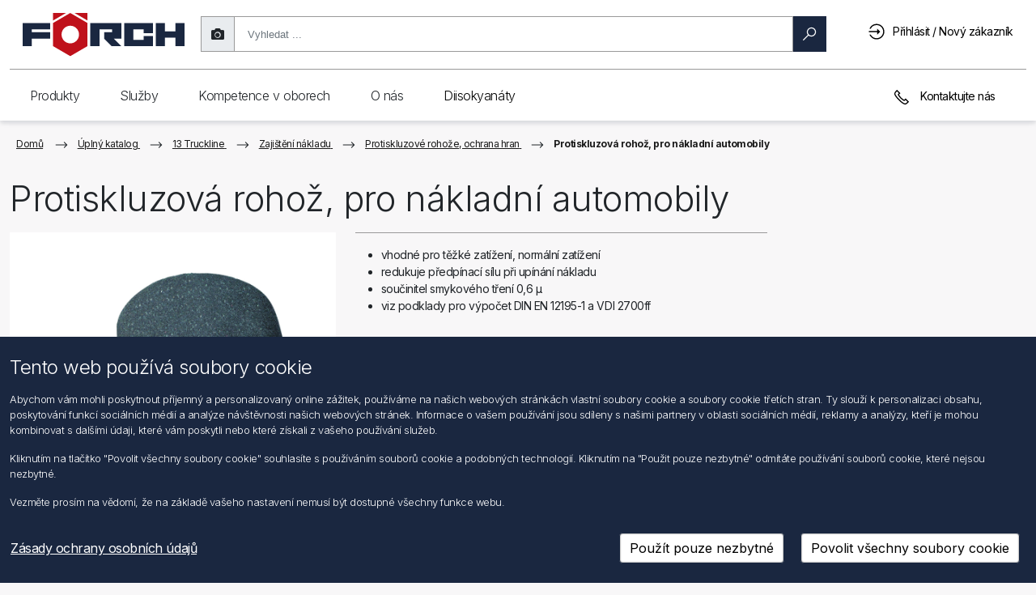

--- FILE ---
content_type: text/html; charset=utf-8
request_url: https://shop.foerch.cz/protiskluzova-rohoz-pro-nakladni-automobily_6854
body_size: 55401
content:
<!DOCTYPE html>
<html lang="cs"  class="html-product-details-page">
<head>
    <title>Protiskluzov&#xE1; roho&#x17E;, pro n&#xE1;kladn&#xED; automobily &gt; F&#xD6;RCH s.r.o.</title>
    <meta http-equiv="Content-type" content="text/html;charset=UTF-8" />
    <meta name="google" content="notranslate" />
    <meta name="description" content="" />
    <meta name="keywords" content="" />
    <meta name="generator" content="nopCommerce" />
    <meta name="viewport" content="width=device-width, initial-scale=1" />

    <meta property="og:type" content="product" />
<meta property="og:title" content="Protiskluzov&#xE1; roho&#x17E;, pro n&#xE1;kladn&#xED; automobily" />
<meta property="og:description" content="" />
<meta property="og:image" content="//czfoerchcdn.blob.core.windows.net/products/image/2c80fd10-5643-4f04-9e25-060604dbf1de/0/1/400.png" />
<meta property="og:image:url" content="//czfoerchcdn.blob.core.windows.net/products/image/2c80fd10-5643-4f04-9e25-060604dbf1de/0/1/400.png" />
<meta property="og:url" content="https://shop.foerch.cz/protiskluzova-rohoz-pro-nakladni-automobily_6854" />
<meta property="og:site_name" content="F&#xF6;rch s.r.o." />
<meta property="twitter:card" content="summary" />
<meta property="twitter:site" content="F&#xF6;rch s.r.o." />
<meta property="twitter:title" content="Protiskluzov&#xE1; roho&#x17E;, pro n&#xE1;kladn&#xED; automobily" />
<meta property="twitter:description" content="" />
<meta property="twitter:image" content="//czfoerchcdn.blob.core.windows.net/products/image/2c80fd10-5643-4f04-9e25-060604dbf1de/0/1/400.png" />
<meta property="twitter:url" content="https://shop.foerch.cz/protiskluzova-rohoz-pro-nakladni-automobily_6854" />

    
<link rel="preconnect" href="https://fonts.googleapis.com">
<link rel="preconnect" href="https://fonts.gstatic.com" crossorigin>
<link href="https://fonts.googleapis.com/css2?family=Inter:wght@100;200;300;400;500;600;700;800;900&display=swap" rel="stylesheet">

    
    <link href="/bundles/pqj8muaislvfepvfye_bqnzk9vbqcju-ddtqcufy9s.min.css" rel="stylesheet" type="text/css" />

    <script src="/lib_npm/jquery/jquery.min.js"></script>
<script src="/lib_npm/datatables.net/js/jquery.dataTables.min.js"></script>
<script src="/lib_npm/datatables.net-bs4/js/dataTables.bootstrap4.min.js"></script>
<script src="/lib_npm/datatables.net-buttons/js/dataTables.buttons.min.js"></script>
<script src="/lib_npm/datatables.net-buttons-bs4/js/buttons.bootstrap4.min.js"></script>

    
    
    
    <link rel="shortcut icon" href="/Themes/Foerch2021/favicon.ico" />
    
    <!--Powered by nopCommerce - https://www.nopCommerce.com-->

<script type="text/javascript">!function(T,l,y){var S=T.location,k="script",D="instrumentationKey",C="ingestionendpoint",I="disableExceptionTracking",E="ai.device.",b="toLowerCase",w="crossOrigin",N="POST",e="appInsightsSDK",t=y.name||"appInsights";(y.name||T[e])&&(T[e]=t);var n=T[t]||function(d){var g=!1,f=!1,m={initialize:!0,queue:[],sv:"5",version:2,config:d};function v(e,t){var n={},a="Browser";return n[E+"id"]=a[b](),n[E+"type"]=a,n["ai.operation.name"]=S&&S.pathname||"_unknown_",n["ai.internal.sdkVersion"]="javascript:snippet_"+(m.sv||m.version),{time:function(){var e=new Date;function t(e){var t=""+e;return 1===t.length&&(t="0"+t),t}return e.getUTCFullYear()+"-"+t(1+e.getUTCMonth())+"-"+t(e.getUTCDate())+"T"+t(e.getUTCHours())+":"+t(e.getUTCMinutes())+":"+t(e.getUTCSeconds())+"."+((e.getUTCMilliseconds()/1e3).toFixed(3)+"").slice(2,5)+"Z"}(),iKey:e,name:"Microsoft.ApplicationInsights."+e.replace(/-/g,"")+"."+t,sampleRate:100,tags:n,data:{baseData:{ver:2}}}}var h=d.url||y.src;if(h){function a(e){var t,n,a,i,r,o,s,c,u,p,l;g=!0,m.queue=[],f||(f=!0,t=h,s=function(){var e={},t=d.connectionString;if(t)for(var n=t.split(";"),a=0;a<n.length;a++){var i=n[a].split("=");2===i.length&&(e[i[0][b]()]=i[1])}if(!e[C]){var r=e.endpointsuffix,o=r?e.location:null;e[C]="https://"+(o?o+".":"")+"dc."+(r||"services.visualstudio.com")}return e}(),c=s[D]||d[D]||"",u=s[C],p=u?u+"/v2/track":d.endpointUrl,(l=[]).push((n="SDK LOAD Failure: Failed to load Application Insights SDK script (See stack for details)",a=t,i=p,(o=(r=v(c,"Exception")).data).baseType="ExceptionData",o.baseData.exceptions=[{typeName:"SDKLoadFailed",message:n.replace(/\./g,"-"),hasFullStack:!1,stack:n+"\nSnippet failed to load ["+a+"] -- Telemetry is disabled\nHelp Link: https://go.microsoft.com/fwlink/?linkid=2128109\nHost: "+(S&&S.pathname||"_unknown_")+"\nEndpoint: "+i,parsedStack:[]}],r)),l.push(function(e,t,n,a){var i=v(c,"Message"),r=i.data;r.baseType="MessageData";var o=r.baseData;return o.message='AI (Internal): 99 message:"'+("SDK LOAD Failure: Failed to load Application Insights SDK script (See stack for details) ("+n+")").replace(/\"/g,"")+'"',o.properties={endpoint:a},i}(0,0,t,p)),function(e,t){if(JSON){var n=T.fetch;if(n&&!y.useXhr)n(t,{method:N,body:JSON.stringify(e),mode:"cors"});else if(XMLHttpRequest){var a=new XMLHttpRequest;a.open(N,t),a.setRequestHeader("Content-type","application/json"),a.send(JSON.stringify(e))}}}(l,p))}function i(e,t){f||setTimeout(function(){!t&&m.core||a()},500)}var e=function(){var n=l.createElement(k);n.src=h;var e=y[w];return!e&&""!==e||"undefined"==n[w]||(n[w]=e),n.onload=i,n.onerror=a,n.onreadystatechange=function(e,t){"loaded"!==n.readyState&&"complete"!==n.readyState||i(0,t)},n}();y.ld<0?l.getElementsByTagName("head")[0].appendChild(e):setTimeout(function(){l.getElementsByTagName(k)[0].parentNode.appendChild(e)},y.ld||0)}try{m.cookie=l.cookie}catch(p){}function t(e){for(;e.length;)!function(t){m[t]=function(){var e=arguments;g||m.queue.push(function(){m[t].apply(m,e)})}}(e.pop())}var n="track",r="TrackPage",o="TrackEvent";t([n+"Event",n+"PageView",n+"Exception",n+"Trace",n+"DependencyData",n+"Metric",n+"PageViewPerformance","start"+r,"stop"+r,"start"+o,"stop"+o,"addTelemetryInitializer","setAuthenticatedUserContext","clearAuthenticatedUserContext","flush"]),m.SeverityLevel={Verbose:0,Information:1,Warning:2,Error:3,Critical:4};var s=(d.extensionConfig||{}).ApplicationInsightsAnalytics||{};if(!0!==d[I]&&!0!==s[I]){var c="onerror";t(["_"+c]);var u=T[c];T[c]=function(e,t,n,a,i){var r=u&&u(e,t,n,a,i);return!0!==r&&m["_"+c]({message:e,url:t,lineNumber:n,columnNumber:a,error:i}),r},d.autoExceptionInstrumented=!0}return m}(y.cfg);function a(){y.onInit&&y.onInit(n)}(T[t]=n).queue&&0===n.queue.length?(n.queue.push(a),n.trackPageView({})):a()}(window,document,{
src: "https://js.monitor.azure.com/scripts/b/ai.2.min.js", // The SDK URL Source
crossOrigin: "anonymous", 
cfg: { // Application Insights Configuration
    connectionString: 'InstrumentationKey=19df19d1-f274-403e-b0b0-ca4cb7ac06b9;IngestionEndpoint=https://westeurope-5.in.applicationinsights.azure.com/;LiveEndpoint=https://westeurope.livediagnostics.monitor.azure.com/;ApplicationId=fbcce9e3-fde0-4707-a0c0-f219dbf32698'
}});</script></head>
<body>
    

<div class="ajax-loading-block-window" style="display: none; z-index: 1001">
</div>
<div id="dialog-notifications-success" title="Oznámení" style="display:none" class="alert alert-success" role="alert">
</div>
<div id="dialog-notifications-error" title="Chyba" style="display:none"  class="alert alert-danger" role="alert">
</div>
<div id="dialog-notifications-warning" title="Varování" style="display:none"  class="alert alert-warning" role="alert">
</div>
<div id="bar-notification" class="bar-notification-container" data-close="Zavřít">
</div>



<!--[if lte IE 8]>
    <div style="clear:both;height:59px;text-align:center;position:relative;">
        <a href="http://www.microsoft.com/windows/internet-explorer/default.aspx" target="_blank">
            <img src="/Themes/Foerch2021/Content/images/ie_warning.jpg" height="42" width="820" alt="You are using an outdated browser. For a faster, safer browsing experience, upgrade for free today." />
        </a>
    </div>
<![endif]-->
<div class="master-wrapper-page">

    <nav class="header navbar navbar-light navbar-expand-md fixed-top">
	<div class="container-fluid">
		
		
		<div class="header-upper container-fluid g-md-3 g-0">
			<div class="mobile-menu-buttons-wrapper">
				<button class="btn shadow-none" id="mobileMenuBackButton" type="button" onclick="MobileMenuBack()">
					<svg viewBox="0 0 20 20" id="arrow_right" class="flip-svg"><path fill="currentColor" d="M8 15.06l1.06 1.061 6.061-6.058L9.061 4 8 5.06l5 5.002z" fill-rule="evenodd"></path></svg>
				</button>
				<button class="btn shadow-none" id="mobileMenuButton" type="button" onclick="ToggleMobileMenu()">
					<div>
						<div class="hamburger-inner hamburger-top"></div>
						<div class="hamburger-inner hamburger-middle"></div>
						<div class="hamburger-inner hamburger-bottom"></div>
					</div>
				</button>
			</div>
			<div class="header-logo">
				<a href="/">
					<svg style="pointer-events: none" version="1.1" id="Ebene_1" x="0" y="0" viewBox="0 0 757.49 202.82" xml:space="preserve" xmlns="http://www.w3.org/2000/svg"><style type="text/css" id="style1">
																																													 .st0, .st1 {
																																														 fill-rule: evenodd;
																																														 clip-rule: evenodd;
																																														 fill: #1a2740
																																													 }

																																													 .st1 {
																																														 fill: #bf111b
																																													 }</style><path id="polygon1" class="st0" d="M757.49 46.48V154h-43.01v-38.98h-48.39V154h-43.01V46.48h43.01v38.97h48.39V46.48z" clip-rule="evenodd" fill="#1a2740" fill-rule="evenodd" /><path id="polygon2" class="st0" d="M566.64 93.52V76.05h-48.39v48.39h48.39v-17.48h43V154H475.25V46.48h134.39v47.04z" clip-rule="evenodd" fill="#1a2740" fill-rule="evenodd" /><path id="polygon3" class="st0" d="M426.85 119.05l.01.01L461.81 154h-45.73l-34.91-34.91v-29.6h37.62V76.05h-59.13V154h-43V46.48h145.15v72.57z" clip-rule="evenodd" fill="#1a2740" fill-rule="evenodd" /><g id="g6"><path class="st1" d="M222.84.08l-80.38 46.4V154l80.38 46.4 80.38-46.4V46.48L222.84.08zm0 141.03c-22.61 0-40.93-18.32-40.93-40.92 0-22.61 18.32-40.93 40.93-40.93 22.6 0 40.93 18.32 40.93 40.93-.01 22.6-18.34 40.92-40.93 40.92" id="path3" /><path id="polygon4" class="st1" d="M142.46 35L202.92.08h-60.46z" clip-rule="evenodd" fill="#bf111b" fill-rule="evenodd" /><path id="polygon5" class="st1" d="M303.21 35L242.76.08h60.45z" clip-rule="evenodd" fill="#bf111b" fill-rule="evenodd" /><path id="polygon6" class="st0" d="M43 76.05v13.44h86.02v29.57H43V154H0V46.48h129.02v29.57z" clip-rule="evenodd" fill="#1a2740" fill-rule="evenodd" /></g></svg>
				</a>
			</div>
			<div class="header-selectors-wrapper d-md-block d-sm-none d-none">
				
				
			</div>
			<div class="search-box store-search-box d-md-block d-sm-none d-none">
				<form method="get" id="small-search-box-form" action="/fsearch2">
        <div id="searchbox-dirty" class="searchbox dirty">
            <div class="input-group-text shadow-none searchtakephotoicon" id="photoSearch">
                <i class="fas fa-camera search-camera" title="Nahrát obrázek"></i>
            </div>
            <!-- Input Wrapper with Clear Button -->
            <div class="searchbox-inputWrapper">
                <input aria-label="search"
                       id="small-searchterms"
                       type="text"
                       name="q"
                       placeholder="Vyhledat ..."
                       class="form-control ng-valid ng-dirty ng-touched"
                       autocomplete="off" />
                <!-- Clear Button -->
                <button class="btn searchbox-clear" id="searchbox-clear" type="button">
                    <span aria-label="reset" class="search-icon clear">
                        <svg viewBox="0 0 1024 1024" width="100" height="100">
                            <path d="M512 1024C229.2 1024 0 794.8 0 512S229.2 0 512 0s512 229.2 512 512-229.2 512-512 512z" fill="#1A1D23" />
                            <path d="M724 300c16.6 16.6 16.6 43.4 0 60L572 512l152 152c16.6 16.6 16.6 43.4 0 60s-43.4 16.6-60 0L512 572 360 724c-16.6 16.6-43.4 16.6-60 0s-16.6-43.4 0-60l152-152L300 360c-16.6-16.6-16.6-43.4 0-60s43.4-16.6 60 0l152 152L664 300c16.6-16.6 43.4-16.6 60 0z" fill="#FFFFFF" />
                        </svg>
                    </span>
                </button>
            </div>

            <!-- Search Button -->
            <button class="btn btn-primary searchbox-btn" type="submit" style="max-width: 123px">
                <span id="magnifyglass" aria-label="search" class="search-icon search search-magnify-glass">
                    <svg viewBox="0 0 20 20"><path fill="currentColor" fill-rule="evenodd" d="M12.784.914a6.309 6.309 0 00-6.3 6.3c0 1.482.536 2.832 1.4 3.91L.916 18.09l.985.995 6.972-6.972c1.078.864 2.429 1.4 3.91 1.4 3.473 0 6.3-2.828 6.3-6.3 0-3.473-2.827-6.3-6.3-6.3zm0 1.4c2.712 0 4.9 2.187 4.9 4.9 0 2.712-2.188 4.9-4.9 4.9a4.892 4.892 0 01-4.9-4.9c0-2.713 2.187-4.9 4.9-4.9z"></path></svg>
                </span>
                <span id="loaderSearch" class="loaderSearch" style="display: none"></span>
                <span> Hledat </span>
            </button>
        </div>
        
            
            
</form>
<form method="post" id="small-search-box-form-upload" enctype="multipart/form-data" action="/catalog/searchImage">
    <div id="search-fileUpload-container">
        <div id="fileUpload-desktop-container">
            <div id="fileUpload-desktop">Zde můžete vložit obrázek EAN</div>
        </div>
    </div>
<input name="__RequestVerificationToken" type="hidden" value="CfDJ8OU-XoLG44dAtNSdkav42gzytMn6AKPx1nyr90LuqFbe6k3WOtjfU7Ps-7wATigZSAmDvblG1t_uoscKUVXgC5tYuJ0GwKy6fm9RVeec1wT_2IDOkF2Jq6PhCNB58j2ZkbBU8zY3MzCDk0wKCHKI97E" /></form>
			</div>
			<div class="header-links-wrapper">
				<div class="header-links">
    <ul>
        <li>
            <a href="#" class="ico-search d-inline d-md-none">
                <svg viewBox="0 0 20 20"><path fill="currentColor" fill-rule="evenodd" d="M12.784.914a6.309 6.309 0 00-6.3 6.3c0 1.482.536 2.832 1.4 3.91L.916 18.09l.985.995 6.972-6.972c1.078.864 2.429 1.4 3.91 1.4 3.473 0 6.3-2.828 6.3-6.3 0-3.473-2.827-6.3-6.3-6.3zm0 1.4c2.712 0 4.9 2.187 4.9 4.9 0 2.712-2.188 4.9-4.9 4.9a4.892 4.892 0 01-4.9-4.9c0-2.713 2.187-4.9 4.9-4.9z"></path></svg>
            </a>
        </li>

        
            <li>
                <a href="/login?returnUrl=%2Fprotiskluzova-rohoz-pro-nakladni-automobily_6854" class="ico-login pr-lg-2 pr-md-0 pr-sm-0 pr-0" title="Přihlásit / Nový zákazník">
                    <svg viewBox="0 0 20 20"><path fill="currentColor" fill-rule="evenodd" d="M9.6.5a9.101 9.101 0 00-7.394 3.79c-.016.027-.038.055-.054.087A9.173 9.173 0 001.227 6.1h1.515A7.695 7.695 0 019.6 1.9c4.26 0 7.7 3.44 7.7 7.7s-3.44 7.7-7.7 7.7a7.671 7.671 0 01-6.136-3.046 7.482 7.482 0 01-.716-1.154h-1.52a9.148 9.148 0 001.055 1.903c.016.027.038.055.054.088.006 0 .006.005.011.005v.006A9.112 9.112 0 009.6 18.7c5.02 0 9.1-4.08 9.1-9.1S14.62.5 9.6.5zm.7 5.6v2.8H.5v1.4h9.8v2.8l3.5-3.5-3.5-3.5z"></path></svg>
                    <span class="d-none d-sm-none d-md-none d-lg-inline-block">Přihlásit / Nový zákazník</span>
                </a>
           </li>
        <li id="searchclose" class="d-none">
            <svg viewBox="0 0 20 20"><path fill="currentColor" fill-rule="evenodd" d="M4.014 3.03l-.984.984 5.977 5.983-5.977 5.978.984.995 5.983-5.983 5.978 5.983.995-.995-5.983-5.978 5.983-5.983-.995-.984-5.978 5.977z"></path></svg>
        </li>
        
    </ul>
</div>
				
			</div>

		</div>
		
		<div class="header-lower d-lg-block d-md-block d-sm-none d-none">
			
<div class="header-navigation">
    <div class="foerchnav container-fluid g-0">
        <nav class="foerchnav top-menu notmobile collapse navbar-collapse">
            
            <nav>
                <div class="navigation">Produkty</div>
	            <div class="dropdown-wrapper">
	                <div class="dropdown-wrapper-inner">
            <div class="wrapper-column">
                <nav>
                    <a role="link" class="navigationUi-link navigationUi-link_special" href="/1-dilenska-chemie_9002">
                        <svg viewBox="0 0 20 20"><path fill="currentColor" d="M14 14.4H7c.3-1.6 1.8-2.7 3.5-2.7s3.2 1.1 3.5 2.7m-2.4-3.7c-.3-.1-.7-.1-1-.1-.3 0-.6 0-1 .1V8.1h.6V7h-.6V5.9h.6v-1h-.6V3.8h.6v-1h-.6V1.7h2v9zM7 15.5h7.1c-.2 1.8-1.7 3.2-3.5 3.2-1.9-.1-3.4-1.5-3.6-3.2m5.6-4.4V.7H8.5v10.4c-1.5.7-2.6 2.3-2.6 4.1 0 2.5 2.1 4.5 4.6 4.5s4.6-2 4.6-4.5c.1-1.8-1-3.3-2.5-4.1"></path></svg>
                        <span class="navigationUi-productName">1 D&#xED;lensk&#xE1; chemie</span></a>
                </nav>
                <nav>
                    <a role="link" class="navigationUi-link navigationUi-link_special" href="/2-stavebni-chemie_9005">
                        <svg viewBox="0 0 20 20"><path fill="currentColor" d="M7.9 3.3h3.5v14.9H7.9V3.3zM9.1.8v1.3H6.8v17.1h5.8v-17h-2.3V.8H9.1zm4 1.3h1.1v7.6h-1.1z"></path></svg>
                        <span class="navigationUi-productName">2 Stavebn&#xED; chemie</span></a>
                </nav>
                <nav>
                    <a role="link" class="navigationUi-link navigationUi-link_special" href="/3-vrtani-frezovani-rezani-zavitu_9000">
                        <svg viewBox="0 0 20 20"><path fill="currentColor" d="M8.5 16v-.9l3-1.7V16L10 17.5 8.5 16zm0-3.8l3-1.7v1.8l-3 1.7v-1.8zm0-5.5L8.3 6V1.3h3.4v4.6l-.2.6v2.8l-3 1.7V6.7zM7.3.3V6l.2.8v4.8l-.4.3.4.8v1.9l-.5.3.5.8v.8L10 19l2.5-2.5v-3.6l.4-.2v-.1l-.4-.7v-2l.4-.2v-.3l-.4-.7v-2l.2-.6V.3H7.3z"></path></svg>
                        <span class="navigationUi-productName">3 Vrt&#xE1;n&#xED;, fr&#xE9;zov&#xE1;n&#xED;, &#x159;ez&#xE1;n&#xED; z&#xE1;vit&#x16F;</span></a>
                </nav>
                <nav>
                    <a role="link" class="navigationUi-link navigationUi-link_special" href="/4-deleni-brouseni-rezani-uprava-povrchu_9011">
                        <svg viewBox="0 0 20 20"><path fill="currentColor" d="M10 19C4.9 19 .7 14.8.7 9.7.7 4.6 4.9.4 10 .4c5.1 0 9.3 4.2 9.3 9.3 0 5.1-4.2 9.3-9.3 9.3m0-17.5c-4.5 0-8.2 3.7-8.2 8.2 0 4.5 3.7 8.2 8.2 8.2 4.5 0 8.2-3.7 8.2-8.2 0-4.5-3.7-8.2-8.2-8.2"></path><path fill="currentColor" d="M10 12.1c-1.3 0-2.3-1-2.3-2.3 0-1.3 1-2.3 2.3-2.3 1.3 0 2.3 1 2.3 2.3 0 1.2-1 2.3-2.3 2.3m0-3.6c-.7 0-1.3.5-1.3 1.2S9.3 11 10 11s1.3-.6 1.3-1.3c0-.7-.6-1.2-1.3-1.2"></path></svg>
                        <span class="navigationUi-productName">4 D&#x11B;len&#xED;, brou&#x161;en&#xED;, &#x159;ez&#xE1;n&#xED;, &#xFA;prava povrchu</span></a>
                </nav>
                <nav>
                    <a role="link" class="navigationUi-link navigationUi-link_special" href="/5-pajeni-svarovani_9004">
                        <svg viewBox="0 0 20 20"><path fill="currentColor" d="M15.8 3.8l-4.6 4.8-.5-.5 4.6-4.8.5.5zM9 9.5l1 1L5.5 15l-1-1L9 9.5zm9-7.8l-.7-.7-1.4 1.4-.6-.6-5.8 6-.6-.5-1 1.1.4.4-5.2 5.3.8.8c-.5.3-.9.8-1.1 1.4-.2.8.1 1.7.8 2.3.5.4 1.1.6 1.8.6s1.5-.2 2.3-.6c2.7-1.6 4.3-1.6 5-1.3.8.3 1 1 1 1l1-.3s-.4-1.1-1.6-1.6c-1.5-.6-3.5-.1-5.9 1.3-1.2.6-2.3.6-3 .1-.2-.2-.4-.8-.3-1.2.1-.4.4-.7.9-.9l.8.8 5.2-5.3.3.3 1-1.1-.6-.6 5.8-6-.6-.6L18 1.7z"></path></svg>
                        <span class="navigationUi-productName">5 P&#xE1;jen&#xED;, sva&#x159;ov&#xE1;n&#xED;</span></a>
                </nav>
            </div>
            <div class="wrapper-column">
                <nav>
                    <a role="link" class="navigationUi-link navigationUi-link_special" href="/6-din-dily-a-normalizovane-soucastky_9016">
                        <svg viewBox="0 0 20 20"><path fill="currentColor" d="M3.1 13.9V5.7l7.1-4.1 7.1 4.1v8.2L10.2 18l-7.1-4.1zM10.2.4L2 5.1v9.4l8.2 4.7 8.2-4.7V5.1L10.2.4z"></path><path fill="currentColor" d="M10.2 13C8.4 13 7 11.6 7 9.8 7 8 8.4 6.6 10.2 6.6c1.8 0 3.2 1.4 3.2 3.2 0 1.8-1.5 3.2-3.2 3.2m0-5.3c-1.2 0-2.1 1-2.1 2.1s.9 2.1 2.1 2.1 2.1-.9 2.1-2.1-1-2.1-2.1-2.1"></path></svg>
                        <span class="navigationUi-productName">6 DIN-d&#xED;ly a normalizovan&#xE9; sou&#x10D;&#xE1;stky</span></a>
                </nav>
                <nav>
                    <a role="link" class="navigationUi-link navigationUi-link_special" href="/7-hmozdinky-a-kotvy_9021">
                        <svg viewBox="0 0 20 20"><path fill="currentColor" d="M8.7 16.4V6.9l-.3-.8V1.3h3.4V6l-.2.6v9.7l-1.5 1.5-1.4-1.4zM7.4.3v3.2l-.6-1-.9.6 1.5 2.5v.6l.2.8v2h-.5v1h.4v1.4h-.4v1.1h.4v1.4h-.4V15h.4v1.8l2.6 2.6 2.6-2.6V15h.5v-1.1h-.5v-1.4h.5v-1.1h-.5V10h.5V8.9h-.5v-2l.2-.6v-.6l1.5-2.6-.9-.5-.6 1V.3H7.4z"></path></svg>
                        <span class="navigationUi-productName">7 Hmo&#x17E;dinky a kotvy</span></a>
                </nav>
                <nav>
                    <a role="link" class="navigationUi-link navigationUi-link_special" href="/8-montaz-oken_9003">
                        <svg viewBox="0 0 20 20"><path fill="currentColor" d="M15.2 7.7v9.8h-4.9v-4.2h.6V12h-.6V7.7h4.9zm0-1.1H4.4C4.6 3.9 7 1.7 9.8 1.7c2.8 0 5.1 2.2 5.4 4.9M4.3 7.7h4.9V12h-.6v1.2h.6v4.2H4.3V7.7zm12 10.9V7.1c0-3.6-2.9-6.5-6.5-6.5S3.2 3.5 3.2 7.1v11.5h13.1z"></path></svg>
                        <span class="navigationUi-productName">8 Mont&#xE1;&#x17E; oken</span></a>
                </nav>
                <nav>
                    <a role="link" class="navigationUi-link navigationUi-link_special" href="/9-sanitarni-topenarska-a-klimatizacni-technika_9010">
                        <svg viewBox="0 0 20 20"><path fill="currentColor" d="M15.4 17.5c0-.2.2-.7.4-1.3.2.6.4 1.1.4 1.3 0 .2-.2.4-.4.4s-.4-.2-.4-.4m0-2.9c-.3.7-1 2.3-1 2.9 0 .8.7 1.5 1.5 1.5s1.5-.7 1.5-1.5c0-.6-.7-2.2-1-2.9l-.5-1.1-.5 1.1zM7.8 7.7V5.4h3.1v2.3h.6c2.1-.1 3.6.4 4.6 1.4 1 1 1.1 2.4 1.2 3.1h-2.4c-.1-1-.6-2.2-1.9-2.2H4.3V7.7h3.5zm2.1-3.4V1.6h3.3V.5H5.5v1.1h3.2v2.7h-2v2.2H3.9V4.3H2.8V13h1.1v-2h8.9c.8 0 .9 1.7.9 1.7v.5h4.5l.1-.5c0-.1.3-2.6-1.4-4.4-1.1-1.2-2.7-1.8-4.9-1.8V4.3H9.9z"></path></svg>
                        <span class="navigationUi-productName">9 Sanit&#xE1;rn&#xED;, topen&#xE1;&#x159;sk&#xE1; a klimatiza&#x10D;n&#xED; technika</span></a>
                </nav>
                <nav>
                    <a role="link" class="navigationUi-link navigationUi-link_special" href="/10-strecha-zed-fasada_9007">
                        <svg viewBox="0 0 20 20"><path fill="currentColor" d="M3.6 6.2L10 2.5l6.4 3.7v11.3H3.6V6.2zM4.9.9v3.4l-3.5 2 .5.9.6-.4v11.8h14.8V6.8l.6.4.5-.9-8.5-5L6 3.6V.9H4.9z"></path></svg>
                        <span class="navigationUi-productName">10 St&#x159;echa, ze&#x10F;, fas&#xE1;da</span></a>
                </nav>
            </div>
            <div class="wrapper-column">
                <nav>
                    <a role="link" class="navigationUi-link navigationUi-link_special" href="/11-elektrika-elektronika_9020">
                        <svg viewBox="0 0 20 20"><path fill="currentColor" d="M11.6 16.8c-.1.8-.9 1.2-1.6 1.3-.7 0-1.6-.3-1.9-1.3v-2.6h3.4l.1 2.6zm1.1-3.7H7.1v3.8c.4 1.3 1.4 2.1 2.8 2.1h.2c1.3-.1 2.4-1 2.5-2.3v-3.6zm1.7-7.5c0 1.4-.5 2.2-1.9 3.5-.6.7-.9 1.9-1.1 2.4H8.3c-.3-.7-.4-2.1-1.8-3.1 0 0-.2-.2-.2-.3-.6-.7-.8-1.6-.8-2.5 0-2.4 2-4.3 4.5-4.3 2.4 0 4.4 2 4.4 4.3m1 0c0-3-2.5-5.4-5.5-5.4S4.4 2.6 4.4 5.6c0 1.1.3 2.1 1 3 .3.5.7.8 1.2 1.2.4.9.7 1.9.8 2.4l.1.4h4.7l.1-.4s.2-1.2.7-2.2c1.5-1 2.4-2.5 2.4-4.4"></path></svg>
                        <span class="navigationUi-productName">11 Elektrika, elektronika</span></a>
                </nav>
                <nav>
                    <a role="link" class="navigationUi-link navigationUi-link_special" href="/12-autoprislusenstvi_9009">
                        <svg viewBox="0 0 20 20"><path fill="currentColor" d="M5.7 12.9h.7l-.1-1.1c-1 .1-2.2-.1-2.3-.4l-1 .5c.5.9 1.8 1 2.7 1M8 14.6h3.7v-1.1H8v1.1zm8.8-2.5l-1-.5c-.2.3-1.3.4-2.3.4v1h.7c.9 0 2.2-.1 2.6-.9m1.3-2.7l-1.4 1.1.2.4s1 2 .1 4.2H2.7c-.3-2.6.3-4.2.3-4.2l.1-.4-1.5-1.1v-.5h1.5c.1 1.2 1.3 1.7 2 1.8h9.8c.1 0 1.1-.3 1.7-1.7v-.1H18c.1.1.2.2.1.5m-2.6-.6c-.3.6-.7.8-.8.8H5.3s-.9-.2-1-.7c.5-.9 1-1.9 1.2-2.4h8.9c.2.4.5 1.2 1.1 2.3M3.2 16.3h2v.6h-2v-.6zm11 0h2v.6h-2v-.6zm4.3-8.4l-.1-.1h-2.2c-.6-1.2-.9-2-.9-2l-.1-.4H4.8l-.1.3s-.5 1.1-1 2.1H1.2l-.2.1c-.1.1-.7.8-.4 2v.2l1.1.8c-.2.7-.5 2.4-.1 4.8l.1.5h.4v1c0 .4.4.8.9.8h2.6c.5 0 .8-.4.8-.8v-1h6.8v1c0 .5.4.8.8.8h2.6c.5 0 .8-.4.8-.8v-1h.4l.1-.3c1-2.2.5-4.2.2-5l1-.8.1-.1c.3-1.1-.3-1.9-.7-2.1"></path></svg>
                        <span class="navigationUi-productName">12 Autop&#x159;&#xED;slu&#x161;enstv&#xED;</span></a>
                </nav>
                <nav>
                    <a role="link" class="navigationUi-link navigationUi-link_special" href="/13-truckline_9008">
                        <svg viewBox="0 0 20 20"><path fill="currentColor" d="M8.1 15.5h4.1v-.9H8.1v.9zm6.6-2.6v.9h2.1l.1 2H3.5v-2h2v-.9h-2v-2.4c0-.3.2-.5.5-.5h12.2c.3 0 .5.2.5.5l.1 2.4h-2.1zm1.5-3.7H3.9v-.7L4 6c0-.3.2-.5.5-.5h4.7v.9H11v-.9h4.5c.3 0 .5.2.5.5l.2 3.2zm-.1-4.5c-.2-.1-.4-.1-.6-.1h-11c-.2 0-.3 0-.5.1V2.6c0-.3.2-.5.5-.5h11.1c.3 0 .5.2.5.5v2.1zM3.9 17h.8v.8h-.8V17zm11.8 0h.8v.8h-.8V17zm2.1-.2l-.2-6.3c0-.4-.2-.8-.5-1L17 2.6c0-.8-.6-1.4-1.4-1.4H4.5c-.8 0-1.4.6-1.4 1.4v7c-.3.3-.4.6-.4 1L2.5 17H3v1.7h2.6v-1.9h9.1v1.9h2.6v-1.8l.5-.1z"></path></svg>
                        <span class="navigationUi-productName">13 Truckline</span></a>
                </nav>
                <nav>
                    <a role="link" class="navigationUi-link navigationUi-link_special" href="/14-dilenske-vybaveni-a-pristr-bezpecnost-prace_9017">
                        <svg viewBox="0 0 20 20"><path fill="currentColor" d="M15.6 8.3L14 9.9l-.6-.2-.1-.6 1.5-1.7-.8-.2c-.3-.1-.5-.2-.8-.2-1.6 0-2.8 1.3-2.8 2.8 0 .4.1.7.2 1.1l-6.2 6.3c-.2.2-.2.6 0 .8l.8.8c.1.2.2.2.4.2h.3l6.4-6.5c.3.1.6.2.9.2 1.6 0 2.8-1.3 2.8-2.8 0-.3 0-.5-.1-.8l-.3-.8zm-10 9.5l-.2-.2 5.7-5.9c.1.1.2.1.2.2l-5.7 5.9zm7.6-6.1c-1 0-1.8-.8-1.8-1.8 0-.9.6-1.6 1.5-1.8l-.7.8.4 1.7 1.7.5.7-.7c-.3.7-1 1.3-1.8 1.3z"></path><path fill="currentColor" d="M10.2 1.7l-9.1 6v11.1h1.1V8.3l8-5.3 7.7 5.3v10.5H19V7.7z"></path></svg>
                        <span class="navigationUi-productName">14 D&#xED;lensk&#xE9; vybaven&#xED; a p&#x159;&#xED;str., bezpe&#x10D;nost pr&#xE1;ce</span></a>
                </nav>
                <nav>
                    <a role="link" class="navigationUi-link navigationUi-link_special" href="/15-rucni-naradi_9018">
                        <svg viewBox="0 0 20 20"><path fill="currentColor" d="M15.8 5.5c-.9.9-2.5.9-3.4 0-.9-.9-.9-2.3-.1-3.2l.1 1.5 1.8 1.1 1.9-1V2.4c.6.9.5 2.3-.3 3.1m-1.9 1.7h.6v10.6h-.6V7.2zm2.7-5.8c-.2-.2-.5-.4-.8-.6L15 .3v2.9l-.8.4-.8-.5-.1-2.8-.7.4-.9.6c-1.4 1.3-1.4 3.5 0 4.9.3.4.7.6 1.1.8v11.2c0 .4.3.6.6.6h1.4c.4 0 .6-.3.6-.6V6.9c.4-.2.7-.4 1-.7 1.5-1.3 1.5-3.5.2-4.8m-6.3 9.2H3.7L7 1.8l3.3 8.6v.2m-3.9 2.9h1.2v4.2H6.4v-4.2zm4.9-3.5L7.9 1C7.6.4 7.2.3 7 .3c-.2 0-.6.1-.9.7l-4 10.7h4.3v.8h-.3c-.4 0-.8.3-.8.8V18c0 .4.3.8.8.8h1.8c.4 0 .8-.3.8-.8v-4.8c0-.4-.3-.8-.8-.8h-.4v-.8h2.6c.4 0 .8-.2 1-.5.3-.3.3-.7.2-1.1"></path></svg>
                        <span class="navigationUi-productName">15 Ru&#x10D;n&#xED; n&#xE1;&#x159;ad&#xED;</span></a>
                </nav>
            </div>
            <div class="wrapper-column">
                <nav>
                    <a role="link" class="navigationUi-link navigationUi-link_special" href="/16-elektricke-naradi_9012">
                        <svg viewBox="0 0 20 20"><path fill="currentColor" d="M16.4 6.7l-1.6.5v-4l1.6.3v3.2zm-2.6 1.7H3.7C2.5 8 1.9 6.5 1.9 5.3c0-1.2.5-2.6 1.8-3.1h10.2v6.2zm-8.4.9h2.7v8H5.4v-8zm14-3.8v-.9h-2.1V2.7l-2.5-.4v-.8h-.5v-.2H3.5c-1.6.5-2.6 2-2.5 4 0 2 1.1 3.6 2.6 4h1v8.9H9V9.3h5.3v-.2h.5v-1l2.5-.8V5.5h2.1z"></path></svg>
                        <span class="navigationUi-productName">16 Elektrick&#xE9; n&#xE1;&#x159;ad&#xED;</span></a>
                </nav>
                <nav>
                    <a role="link" class="navigationUi-link navigationUi-link_special" href="/17-pneumaticke-naradi_9013">
                        <svg viewBox="0 0 20 20"><path fill="currentColor" d="M10.2 10.2c-.1 0-.1.1-.2.1-.2 0-.3-.1-.3-.3 0-.1.1-.2.1-.2l.4.4zm1.1-.6l4-3.1-.7-.9-4 3.1c-.2-.1-.4-.2-.6-.2-.8 0-1.4.6-1.4 1.4 0 .8.6 1.4 1.4 1.4.8 0 1.4-.6 1.4-1.4 0-.1 0-.2-.1-.3m6.5-.2h-1.5v1.1h1.5c-.1 1.4-.5 2.7-1.3 3.9l-1-1-.8.8 1 1c-1.4 1.6-3.5 2.6-5.8 2.6s-4.3-1-5.7-2.5l1.2-1.2-.8-.8-1.1 1.1c-.8-1.1-1.3-2.5-1.4-4h1.5v-1H2.2c.1-2 1-3.8 2.4-5.1l1.1 1.1.8-.8-1-1C6.7 2.8 8 2.3 9.6 2.1v1.5h1.1V2.1c1.5.1 2.9.6 4.1 1.5l-1 1 .8.8 1.1-1.1c1.1 1.3 2 3.1 2.1 5.1m1.2.5c0-5-4-9-9-9s-9 4-9 9 4 9 9 9 9-4 9-9"></path></svg>
                        <span class="navigationUi-productName">17 Pneumatick&#xE9; n&#xE1;&#x159;ad&#xED;</span></a>
                </nav>
                <nav>
                    <a role="link" class="navigationUi-link navigationUi-link_special" href="/18-varo-regaly-ulozne-systemy-sortimenty_9015">
                        <svg viewBox="0 0 20 20"><path fill="currentColor" d="M1.9 12.9h7.7v4.2H1.9v-4.2zm0-5.1h7.7v4H1.9v-4zm0-5h7.7v3.9H1.9V2.8zm8.8 0H14v6.3h-.5v1.4h.5v6.7h-3.3V2.8zm4.4 0h3.3v14.4h-3.3v-6.7h.5V9.1h-.5V2.8zM.8 18.2h18.7V1.7H.8v16.5z"></path></svg>
                        <span class="navigationUi-productName">18 VARO reg&#xE1;ly, &#xFA;lo&#x17E;n&#xE9; syst&#xE9;my, sortimenty</span></a>
                </nav>
                <nav>
                    <a role="link" class="navigationUi-link navigationUi-link_special" href="/19-bezpecnost-prace_9001">
                        <svg viewBox="0 0 20 20"><path fill="currentColor" d="M17.6 13.4c0 .1 0 3.2-2.1 3.7V9.4c.5.1.9.3 1.2.6 1.1 1.2 1 3.3.9 3.4M3.3 10.2c.3-.3.7-.5 1.1-.6v7.6c-2-.5-2.1-3.5-2.1-3.7 0 0-.1-2.2 1-3.3m14.2-.9c-.3-.3-.6-.5-1-.7 0-1.2-.1-4-1.9-5.9C13.5 1.5 11.9.9 9.8.9 7.9 1 6.2 1.7 5.1 3 3.3 5 3.3 7.9 3.3 8.8c-.3.2-.6.4-.8.6-1.4 1.5-1.2 4-1.2 4.1 0 1.7.8 4.8 3.7 4.8h.5V8.4H4.4c0-1 .2-3.3 1.5-4.8.9-1.1 2.3-1.6 4-1.6 1.7 0 3 .4 3.9 1.4 1.4 1.5 1.6 3.7 1.6 4.9h-.9v9.9h.5c2.9 0 3.7-3.2 3.7-4.8.1-.1.2-2.6-1.2-4.1"></path></svg>
                        <span class="navigationUi-productName">19 Bezpe&#x10D;nost pr&#xE1;ce</span></a>
                </nav>
            </div>
                            <div class="wrapper-column">
                                <nav class="nav-catalog">
                                    <a href="/catalog" class="btn btn-white">&#xDA;pln&#xFD; katalog</a>
                                </nav>
                            </div>
                    </div>
                </div>
            </nav>
            


<nav id="main-menu" class="d-flex">
            <nav>
                <div class="navigation">
Slu&#x17E;by                </div>

                <div class="dropdown-wrapper">
                    <div class="dropdown-wrapper-inner">
                        <div class="dropdown-container">
                            <div class="dropdown-container-content">
                                

    <div class="holder-content">
        <img class="category-img" src=/images/uploaded/000-Navigation-Service-Navigation-EinkaufUndBeratung.jpeg />
            <a href="nakup-a-poradenstvi" class="content-title" >N&#xE1;kup a poradenstv&#xED;</a>
        <p class="category-description">
            Jako siln&#xFD; partner pro obchod a pr&#x16F;mysl v&#xE1;m nab&#xED;z&#xED;me &#x159;adu kan&#xE1;l&#x16F; pro snadn&#xE9; a rychl&#xE9; objedn&#xE1;n&#xED;. Objedn&#xE1;vejte podle sv&#xFD;ch preferenc&#xED; v po&#x17E;adovan&#xE9;m prodejn&#xED;m kan&#xE1;lu.
        </p>

<div class="content-child">
</div>


    </div>
    <div class="holder-content">
        <img class="category-img" src=/images/uploaded/Navigation-App-340x192.jpeg />
            <a href="digital-service" class="content-title" >Digital Service</a>
        <p class="category-description">
            S F&#xD6;RCH m&#x16F;&#x17E;ete nakupovat nap&#x159;&#xED;&#x10D; za&#x159;&#xED;zen&#xED;mi odkudkoliv a kdykoliv. S na&#x161;imi digit&#xE1;ln&#xED;mi &#x159;e&#x161;en&#xED;mi v&#xE1;m zjednodu&#x161;&#xED;me n&#xE1;kupn&#xED; proces, ale tak&#xE9; ponech&#xE1;me &#x10D;as na to nejd&#x16F;le&#x17E;it&#x11B;j&#x161;&#xED;.
        </p>

<div class="content-child">
            <div class="child-item">
                    <svg viewBox="0 0 20 20" id="arrow_right" class="menu-child-icon"><path fill="currentColor" d="M8 15.06l1.06 1.061 6.061-6.058L9.061 4 8 5.06l5 5.002z" fill-rule="evenodd"></path></svg>
                    <a role="link" href="/login" style="text-decoration:none" >
                        <span class="child">F&#xD6;RCH Onlineshop</span>
                    </a>
            </div>
            <div class="child-item">
                    <svg viewBox="0 0 20 20" id="arrow_right" class="menu-child-icon"><path fill="currentColor" d="M8 15.06l1.06 1.061 6.061-6.058L9.061 4 8 5.06l5 5.002z" fill-rule="evenodd"></path></svg>
                    <a role="link" href="sprava-nebezpecneho-zbozi" style="text-decoration:none" >
                        <span class="child">Spr&#xE1;va nebezpe&#x10D;n&#xE9;ho zbo&#x17E;&#xED;</span>
                    </a>
            </div>
            <div class="child-item">
                    <svg viewBox="0 0 20 20" id="arrow_right" class="menu-child-icon"><path fill="currentColor" d="M8 15.06l1.06 1.061 6.061-6.058L9.061 4 8 5.06l5 5.002z" fill-rule="evenodd"></path></svg>
                    <a role="link" href="/contactus" style="text-decoration:none" >
                        <span class="child">E-Procurement</span>
                    </a>
            </div>
</div>


    </div>
    <div class="holder-content">
        <img class="category-img" src=/images/uploaded/000-Navigation-Service-Navigation-LagernUndOrdnen.jpeg />
            <a href="skladovaci-a-ulozne-systemy" class="content-title" >Skladovac&#xED; a &#xFA;lo&#x17E;n&#xE9; syst&#xE9;my</a>
        <p class="category-description">
            M&#xE1;me spr&#xE1;vn&#xE9; &#x159;e&#x161;en&#xED; pro optim&#xE1;ln&#xED; po&#x159;&#xE1;dek p&#x159;i ka&#x17E;dodenn&#xED; pr&#xE1;ci v d&#xED;ln&#x11B; a na staveni&#x161;ti. Na&#x161;e komponenty syst&#xE9;mu VARO lze individu&#xE1;ln&#x11B; p&#x159;izp&#x16F;sobit va&#x161;im pot&#x159;eb&#xE1;m. Pro v&#x11B;t&#x161;&#xED; efektivitu a hospod&#xE1;rnost ve va&#x161;em ka&#x17E;dodenn&#xED;m &#x17E;ivot&#x11B;.
        </p>

<div class="content-child">
            <div class="child-item">
                    <svg viewBox="0 0 20 20" id="arrow_right" class="menu-child-icon"><path fill="currentColor" d="M8 15.06l1.06 1.061 6.061-6.058L9.061 4 8 5.06l5 5.002z" fill-rule="evenodd"></path></svg>
                    <a role="link" href="varo-regalovy-system" style="text-decoration:none" >
                        <span class="child">VARO Reg&#xE1;lov&#xFD; syst&#xE9;m </span>
                    </a>
            </div>
            <div class="child-item">
                    <svg viewBox="0 0 20 20" id="arrow_right" class="menu-child-icon"><path fill="currentColor" d="M8 15.06l1.06 1.061 6.061-6.058L9.061 4 8 5.06l5 5.002z" fill-rule="evenodd"></path></svg>
                    <a role="link" href="/fsearch?q=VAROBOXX&#x2B;%2F&#x2B;VAROiBOXX" style="text-decoration:none" >
                        <span class="child">VAROBOXX / VAROiBOXX</span>
                    </a>
            </div>
            <div class="child-item">
                    <svg viewBox="0 0 20 20" id="arrow_right" class="menu-child-icon"><path fill="currentColor" d="M8 15.06l1.06 1.061 6.061-6.058L9.061 4 8 5.06l5 5.002z" fill-rule="evenodd"></path></svg>
                    <a role="link" href="varomobil-nastaveni-vozidla" style="text-decoration:none" >
                        <span class="child">VAROMOBIL Nastaven&#xED; vozidla </span>
                    </a>
            </div>
            <div class="child-item">
                    <svg viewBox="0 0 20 20" id="arrow_right" class="menu-child-icon"><path fill="currentColor" d="M8 15.06l1.06 1.061 6.061-6.058L9.061 4 8 5.06l5 5.002z" fill-rule="evenodd"></path></svg>
                    <a role="link" href="/varomove_9180" style="text-decoration:none" >
                        <span class="child">VAROMOVE</span>
                    </a>
            </div>
            <div class="child-item">
                    <svg viewBox="0 0 20 20" id="arrow_right" class="menu-child-icon"><path fill="currentColor" d="M8 15.06l1.06 1.061 6.061-6.058L9.061 4 8 5.06l5 5.002z" fill-rule="evenodd"></path></svg>
                    <a role="link" href="sprava-c-dilu" style="text-decoration:none" >
                        <span class="child">Management C-d&#xED;l&#x16F;</span>
                    </a>
            </div>
</div>


    </div>
    <div class="holder-content">
        <img class="category-img" src=/images/uploaded/000-Navigation-Service-Navigation-Produktservices.jpeg />
            <a href="produktove-sluzby" class="content-title" >Produktov&#xE9; slu&#x17E;by</a>
        <p class="category-description">
            M&#xE1;te dotazy nebo pot&#x159;ebujete pomoc ohledn&#x11B; na&#x161;ich produkt&#x16F;, slu&#x17E;eb nebo aplikac&#xED;? Poskytneme v&#xE1;m v&#x161;echny informace, kter&#xE9; pot&#x159;ebujete v ka&#x17E;dodenn&#xED;ch &#x159;emeslech, od aplika&#x10D;n&#xED;ho videa a&#x17E; po technick&#xFD; list.
        </p>

<div class="content-child">
            <div class="child-item">
                    <svg viewBox="0 0 20 20" id="arrow_right" class="menu-child-icon"><path fill="currentColor" d="M8 15.06l1.06 1.061 6.061-6.058L9.061 4 8 5.06l5 5.002z" fill-rule="evenodd"></path></svg>
                    <a role="link" href="/contactus" style="text-decoration:none" >
                        <span class="child">Technick&#xE1; podpora</span>
                    </a>
            </div>
            <div class="child-item">
                    <svg viewBox="0 0 20 20" id="arrow_right" class="menu-child-icon"><path fill="currentColor" d="M8 15.06l1.06 1.061 6.061-6.058L9.061 4 8 5.06l5 5.002z" fill-rule="evenodd"></path></svg>
                    <a role="link" href="https://bk.foerch.com/kiosk/id/MTY1I3wjMzEjfCMzMQ==" style="text-decoration:none" >
                        <span class="child">Katalogy a bro&#x17E;ury</span>
                    </a>
            </div>
            <div class="child-item">
                    <svg viewBox="0 0 20 20" id="arrow_right" class="menu-child-icon"><path fill="currentColor" d="M8 15.06l1.06 1.061 6.061-6.058L9.061 4 8 5.06l5 5.002z" fill-rule="evenodd"></path></svg>
                    <a role="link" href="dokumenty-ke-stazeni" style="text-decoration:none" >
                        <span class="child">Dokumenty ke sta&#x17E;en&#xED;</span>
                    </a>
            </div>
            <div class="child-item">
                    <svg viewBox="0 0 20 20" id="arrow_right" class="menu-child-icon"><path fill="currentColor" d="M8 15.06l1.06 1.061 6.061-6.058L9.061 4 8 5.06l5 5.002z" fill-rule="evenodd"></path></svg>
                    <a role="link" href="/product-datablades" style="text-decoration:none" >
                        <span class="child">Bezpe&#x10D;nost&#xED; listy ke sta&#x17E;en&#xED; </span>
                    </a>
            </div>
            <div class="child-item">
                    <svg viewBox="0 0 20 20" id="arrow_right" class="menu-child-icon"><path fill="currentColor" d="M8 15.06l1.06 1.061 6.061-6.058L9.061 4 8 5.06l5 5.002z" fill-rule="evenodd"></path></svg>
                    <a role="link" href="/" style="text-decoration:none" >
                        <span class="child">Videa</span>
                    </a>
            </div>
</div>


    </div>



                            </div>
                        </div>
                    </div>
                </div>
            </nav>
            <nav>
                <div class="navigation">
Kompetence v oborech                </div>

                <div class="dropdown-wrapper">
                    <div class="dropdown-wrapper-inner">
                        <div class="dropdown-container">
                            <div class="dropdown-container-content">
                                

    <div class="holder-content">
        <img class="category-img" src=/images/uploaded/000-Navigation-Branchenkompetenz-Navigation-Kfz.jpeg />
            <a href="automobilovy-prumysl-a-nakladni-automobily" class="content-title" >Automobilov&#xFD; pr&#x16F;mysl a osobn&#xED; a n&#xE1;kladn&#xED; automobily</a>
        <p class="category-description">
            Na&#x161;e ko&#x159;eny sahaj&#xED; doautobran&#x17E;e. A st&#xE1;le je na&#x161;&#xED; silnou str&#xE1;nkou: Jako inovativn&#xED; partner v&#xE1;m dod&#xE1;v&#xE1;me vysoce v&#xFD;konn&#xE9; a kvalitn&#xED; v&#xFD;robky a r&#xE1;di v&#xE1;s kdykoli podpo&#x159;&#xED;me na&#x161;imi modern&#xED;mi slu&#x17E;bami.
        </p>

<div class="content-child">
</div>


    </div>
    <div class="holder-content">
        <img class="category-img" src=/images/uploaded/000-Navigation-Branchenkompetenz-Navigation-Metall.jpeg />
            <a href="kovovyroba-a-stavebni-servis" class="content-title" >Kovov&#xFD;roba a stavebnictv&#xED;</a>
        <p class="category-description">
            &#xD;&#xA;Vysoce kvalitn&#xED; produkty jsou ur&#x10D;en&#xE9; pro profesion&#xE1;ly.Zpracov&#xE1;n&#xED; kov&#x16F; v nejlep&#x161;&#xED;ch rukou a kvalitn&#xED; v&#xFD;robky pro profesion&#xE1;ly. A&#x165; u&#x17E; se jedn&#xE1; o sanit&#xE1;rn&#xED;, topen&#xE1;&#x159;sk&#xE9;, klimatiza&#x10D;n&#xED; nebo elektroinstala&#x10D;n&#xED; pr&#xE1;ce: Jsme si jisti, &#x17E;e pro v&#xE1;s m&#xE1;me to spr&#xE1;vn&#xE9; &#x159;e&#x161;en&#xED; pro pou&#x17E;it&#xED; v oblasti metal a stavebn&#xED;ch slu&#x17E;eb.
        </p>

<div class="content-child">
</div>


    </div>



                            </div>
                        </div>
                    </div>
                </div>
            </nav>
            <nav>
                <div class="navigation">
O n&#xE1;s                </div>

                <div class="dropdown-wrapper">
                    <div class="dropdown-wrapper-inner">
                        <div class="dropdown-container">
                            <div class="dropdown-container-content">
                                

    <div class="holder-content">
        <img class="category-img" src=/images/uploaded/000-Navigation-UberUns-Navigation-Unternehmen.jpeg />
            <span class="content-title-nolink">Spole&#x10D;nost</span>
        <p class="category-description">
            &#xD;&#xA;Mezin&#xE1;rodn&#x11B; &#xFA;sp&#x11B;&#x161;n&#xFD; koncern F&#xD6;RCH je s 23 n&#xE1;rodn&#xED;mi spole&#x10D;nostmi v Evrop&#x11B; a v&#xED;ce ne&#x17E; 100 000 polo&#x17E;kami pro d&#xED;lenskou mont&#xE1;&#x17E; a upev&#x148;ov&#xE1;n&#xED; jedn&#xED;m z p&#x159;edn&#xED;ch dodavatel&#x16F; v&#xFD;robk&#x16F; pro obchod a pr&#x16F;mysl.
        </p>

<div class="content-child">
            <div class="child-item">
                    <svg viewBox="0 0 20 20" id="arrow_right" class="menu-child-icon"><path fill="currentColor" d="M8 15.06l1.06 1.061 6.061-6.058L9.061 4 8 5.06l5 5.002z" fill-rule="evenodd"></path></svg>
                    <a role="link" href="forch-skupina" style="text-decoration:none" >
                        <span class="child">Skupina F&#xD6;RCH</span>
                    </a>
            </div>
            <div class="child-item">
                    <svg viewBox="0 0 20 20" id="arrow_right" class="menu-child-icon"><path fill="currentColor" d="M8 15.06l1.06 1.061 6.061-6.058L9.061 4 8 5.06l5 5.002z" fill-rule="evenodd"></path></svg>
                    <a role="link" href="foerch-cesko" style="text-decoration:none" >
                        <span class="child">F&#xD6;RCH &#x10C;esko</span>
                    </a>
            </div>
            <div class="child-item">
                    <svg viewBox="0 0 20 20" id="arrow_right" class="menu-child-icon"><path fill="currentColor" d="M8 15.06l1.06 1.061 6.061-6.058L9.061 4 8 5.06l5 5.002z" fill-rule="evenodd"></path></svg>
                    <a role="link" href="foerch-nemecko" style="text-decoration:none" >
                        <span class="child">F&#xD6;RCH N&#x11B;mecko</span>
                    </a>
            </div>
            <div class="child-item">
                    <svg viewBox="0 0 20 20" id="arrow_right" class="menu-child-icon"><path fill="currentColor" d="M8 15.06l1.06 1.061 6.061-6.058L9.061 4 8 5.06l5 5.002z" fill-rule="evenodd"></path></svg>
                    <a role="link" href="subsidaries-and-distributors_cz" style="text-decoration:none" >
                        <span class="child">Dce&#x159;in&#xE9; spole&#x10D;nosti a distributo&#x159;i</span>
                    </a>
            </div>
            <div class="child-item">
                    <svg viewBox="0 0 20 20" id="arrow_right" class="menu-child-icon"><path fill="currentColor" d="M8 15.06l1.06 1.061 6.061-6.058L9.061 4 8 5.06l5 5.002z" fill-rule="evenodd"></path></svg>
                    <a role="link" href="odpovednost-a-kvalita" style="text-decoration:none" >
                        <span class="child">Odpov&#x11B;dnost a kvalita</span>
                    </a>
            </div>
</div>


    </div>
    <div class="holder-content">
        <img class="category-img" src=/images/uploaded/000-Navigation-UberUns-Navigation-Karriere.jpeg />
            <span class="content-title-nolink">Kari&#xE9;ra</span>
        <p class="category-description">
            Jako rodinn&#xE1; firma s budoucnost&#xED; se zam&#x11B;&#x159;ujeme na lidi. Pln&#xED;me tento slib hodnot a nab&#xED;z&#xED;me zaj&#xED;mav&#xE9; projekty a rozmanit&#xE9; &#xFA;koly. Za&#x10D;n&#x11B;te pracovat s F&#xD6;RCH.
        </p>

<div class="content-child">
            <div class="child-item">
                    <svg viewBox="0 0 20 20" id="arrow_right" class="menu-child-icon"><path fill="currentColor" d="M8 15.06l1.06 1.061 6.061-6.058L9.061 4 8 5.06l5 5.002z" fill-rule="evenodd"></path></svg>
                    <a role="link" href="https://foerch.jobs.cz" style="text-decoration:none" target="_blank">
                        <span class="child">Nab&#xED;dky pr&#xE1;ce</span>
                    </a>
            </div>
</div>


    </div>
    <div class="holder-content">
        <img class="category-img" src=/images/uploaded/000-Navigation-UberUns-Navigation-Events.jpeg />
            <a href="/news" class="content-title" >Novinky a ud&#xE1;losti</a>
        <p class="category-description">
            Inovace v&#xFD;robk&#x16F;, &#x159;emesln&#xE9; veletrhy a speci&#xE1;ln&#xED; prodeje - s F&#xD6;RCH se v&#x17E;dy dozv&#xED;te o novink&#xE1;ch specifick&#xFD;ch pro v&#xE1;&#x161; obor jako prvn&#xED;. V na&#x161;&#xED; oblasti novinek a ud&#xE1;lost&#xED; m&#xE1;te v&#x17E;dy p&#x159;ehled o v&#x161;ech term&#xED;nech a novink&#xE1;ch.
        </p>

<div class="content-child">
</div>


    </div>



                            </div>
                        </div>
                    </div>
                </div>
            </nav>
            <nav>
                <div class="navigation">
                        <a href="/images/uploaded/Skoleni_Diisokyanaty_cz.pdf" target="_blank">Diisokyan&#xE1;ty</a>
                </div>

            </nav>
</nav>






                <nav class="ms-auto topLinkButton d-flex">
                    <div class="navigation">
                        <a class="btn shadow-none pr-0" href="/contactus">
                            <svg viewBox="0 0 20 20">
                                <path fill="currentColor" fill-rule="evenodd" d="M4.25.93L2.044 3.135C.837 4.343.575 6.224 1.438 7.701c.963 1.651 1.75 2.87 5.048 6.163 3.292 3.298 4.189 3.746 5.813 4.698a3.766 3.766 0 004.561-.607l2.21-2.204-4.266-4.26-1.734 1.733a7.247 7.247 0 01-.88-.486 15.551 15.551 0 01-2.532-2.046c-.842-.836-1.663-1.881-2.231-2.723a9.847 9.847 0 01-.624-1.04l-.01-.021L8.508 5.19 4.25.93zm0 1.98l2.28 2.28-1.001 1.007a.74.74 0 00-.224.569c0 .125.022.213.043.295.05.17.115.317.197.492.17.34.416.744.722 1.203a21.072 21.072 0 002.395 2.932 16.985 16.985 0 002.779 2.225c.415.268.782.47 1.093.607a2.1 2.1 0 00.47.159c.083.016.176.027.301.016a.747.747 0 00.498-.224l1-1 2.287 2.28-1.22 1.22c-.76.76-1.936.924-2.865.382-1.652-.968-2.28-1.225-5.535-4.473-3.248-3.254-3.872-4.255-4.823-5.885A2.369 2.369 0 013.03 4.13l1.22-1.22z">
                                </path>
                            </svg>
                        Kontaktujte nás
                        </a>
                    </div>
                </nav>
        </nav>

    </div>
</div>



		</div>
		<div id="mobileSearchRow" class="row d-lg-none d-md-none d-sm-none d-xs-none d-none">
    <form method="get" id="mobile-small-search-box-form" action="/fsearch">
            <div class="search-box-container searchbox dirty" id="searchbox-dirty-mobile">
                <div class="input-group-text shadow-none searchtakephotoicon" id="photoSearchMobile">
                    <i class="fas fa-camera search-camera" title="Nahrát obrázek"></i>
                </div>
                <div class="searchbox-inputWrapper">
                    <input type="text" class="form-control shadow-none" id="small-searchterms-mobile" autocomplete="off" name="q" placeholder="Vyhledat ..." aria-label="Vyhledat ..." />
                    <button type="button" class="btn searchbox-clear" id="searchbox-clear-mobile">
                        <svg viewBox="0 0 1024 1024" width="22" height="24">
                            <path d="M512 1024C229.2 1024 0 794.8 0 512S229.2 0 512 0s512 229.2 512 512-229.2 512-512 512z" fill="#1A1D23" />
                            <path d="M724 300c16.6 16.6 16.6 43.4 0 60L572 512l152 152c16.6 16.6 16.6 43.4 0 60s-43.4 16.6-60 0L512 572 360 724c-16.6 16.6-43.4 16.6-60 0s-16.6-43.4 0-60l152-152L300 360c-16.6-16.6-16.6-43.4 0-60s43.4-16.6 60 0l152 152L664 300c16.6-16.6 43.4-16.6 60 0z" fill="#FFFFFF" />
                        </svg>
                    </button>
                </div>
                <button class="btn btn-primary search-box-button shadow-none" type="submit" title="Hledat">
                    <span aria-label="search" class="search-icon search search-magnify-glass">
                        <svg viewBox="0 0 20 20"><path fill="currentColor" fill-rule="evenodd" d="M12.784.914a6.309 6.309 0 00-6.3 6.3c0 1.482.536 2.832 1.4 3.91L.916 18.09l.985.995 6.972-6.972c1.078.864 2.429 1.4 3.91 1.4 3.473 0 6.3-2.828 6.3-6.3 0-3.473-2.827-6.3-6.3-6.3zm0 1.4c2.712 0 4.9 2.187 4.9 4.9 0 2.712-2.188 4.9-4.9 4.9a4.892 4.892 0 01-4.9-4.9c0-2.713 2.187-4.9 4.9-4.9z"></path></svg>
                    </span>
                </button>
            </div>
                
                
    </form>
    <form method="post" id="small-search-box-mob-form-upload" enctype="multipart/form-data" action="/catalog/searchImage">
        <div id="search-fileUpload-mob-container">
            <div id="fileUpload-mob-mobile-container">
                <input id="fileUpload-mob-Mobile" type="file" accept="image/*" style="display: none">
            </div>
            <div id="fileUpload-mob-desktop-container">
                <div id="fileUpload-mob-desktop">Zde můžete vložit obrázek EAN</div>
            </div>
        </div>
    <input name="__RequestVerificationToken" type="hidden" value="CfDJ8OU-XoLG44dAtNSdkav42gzytMn6AKPx1nyr90LuqFbe6k3WOtjfU7Ps-7wATigZSAmDvblG1t_uoscKUVXgC5tYuJ0GwKy6fm9RVeec1wT_2IDOkF2Jq6PhCNB58j2ZkbBU8zY3MzCDk0wKCHKI97E" /></form>
</div>

		
	</div>
</nav>
<div class="mobile-toggle-menu mobile-menu-hidden-left" id="mobileMenuRoot">
	<div class="menu-items-container">
		<div class="mobile-header-links">
				<div class="menu-item">
					<a class="item-title" href="/login">
						<svg viewBox="0 0 20 20" class="mobile-toggle-menu-icon"><path fill="currentColor" fill-rule="evenodd" d="M9.6.5a9.101 9.101 0 00-7.394 3.79c-.016.027-.038.055-.054.087A9.173 9.173 0 001.227 6.1h1.515A7.695 7.695 0 019.6 1.9c4.26 0 7.7 3.44 7.7 7.7s-3.44 7.7-7.7 7.7a7.671 7.671 0 01-6.136-3.046 7.482 7.482 0 01-.716-1.154h-1.52a9.148 9.148 0 001.055 1.903c.016.027.038.055.054.088.006 0 .006.005.011.005v.006A9.112 9.112 0 009.6 18.7c5.02 0 9.1-4.08 9.1-9.1S14.62.5 9.6.5zm.7 5.6v2.8H.5v1.4h9.8v2.8l3.5-3.5-3.5-3.5z"></path></svg>
						<span>Přihlásit / Nový zákazník</span>
					</a>
				</div>
		</div>
	</div>
</div>
    <div class="header-spacer override"></div>
    <script>var adminActive = false;</script>

    
    <div class="master-wrapper-content">
        


    <div class="container-fluid">
        
        <div class="breadcrumb">
        <ul itemscope itemtype="http://schema.org/BreadcrumbList">
            
            <li>
                <a class="first-level" href="/" title="Domů">Domů</a>
                <div class="delimiter"><svg viewBox="0 0 20 20"><path fill="currentColor" fill-rule="evenodd" d="M14.482 5.144l-1.007.962 3.074 3.205H.854v1.4h15.667l-3.046 3.183 1.007.962L19.146 10z"></path></svg></div>
            </li>

                <li itemprop="itemListElement" itemscope itemtype="http://schema.org/ListItem">
                    <a href="/catalog" title="&#xDA;pln&#xFD; katalog" itemprop="item">
                        <span itemprop="name">&#xDA;pln&#xFD; katalog</span>
                    </a>
                    <div class="delimiter"><svg viewBox="0 0 20 20"><path fill="currentColor" fill-rule="evenodd" d="M14.482 5.144l-1.007.962 3.074 3.205H.854v1.4h15.667l-3.046 3.183 1.007.962L19.146 10z"></path></svg></div>
                    <meta itemprop="position" content="1" />
                </li>
                <li itemprop="itemListElement" itemscope itemtype="http://schema.org/ListItem">
                    <a href="/13-truckline_9008" title="13 Truckline" itemprop="item">
                        <span itemprop="name">13 Truckline</span>
                    </a>
                    <div class="delimiter"><svg viewBox="0 0 20 20"><path fill="currentColor" fill-rule="evenodd" d="M14.482 5.144l-1.007.962 3.074 3.205H.854v1.4h15.667l-3.046 3.183 1.007.962L19.146 10z"></path></svg></div>
                    <meta itemprop="position" content="2" />
                </li>
                <li itemprop="itemListElement" itemscope itemtype="http://schema.org/ListItem">
                    <a href="/zajisteni-nakladu_9137" title="Zaji&#x161;t&#x11B;n&#xED; n&#xE1;kladu" itemprop="item">
                        <span itemprop="name">Zaji&#x161;t&#x11B;n&#xED; n&#xE1;kladu</span>
                    </a>
                    <div class="delimiter"><svg viewBox="0 0 20 20"><path fill="currentColor" fill-rule="evenodd" d="M14.482 5.144l-1.007.962 3.074 3.205H.854v1.4h15.667l-3.046 3.183 1.007.962L19.146 10z"></path></svg></div>
                    <meta itemprop="position" content="3" />
                </li>
                <li itemprop="itemListElement" itemscope itemtype="http://schema.org/ListItem">
                    <a href="/protiskluzove-rohoze-ochrana-hran_10296" title="Protiskluzov&#xE9; roho&#x17E;e, ochrana hran" itemprop="item">
                        <span itemprop="name">Protiskluzov&#xE9; roho&#x17E;e, ochrana hran</span>
                    </a>
                    <div class="delimiter"><svg viewBox="0 0 20 20"><path fill="currentColor" fill-rule="evenodd" d="M14.482 5.144l-1.007.962 3.074 3.205H.854v1.4h15.667l-3.046 3.183 1.007.962L19.146 10z"></path></svg></div>
                    <meta itemprop="position" content="4" />
                </li>
            <li itemprop="itemListElement" itemscope itemtype="http://schema.org/ListItem">
                <a title="Protiskluzov&#xE1; roho&#x17E;, pro n&#xE1;kladn&#xED; automobily" itemprop="item" class="isLastCategory">
                    <strong itemprop="name">Protiskluzov&#xE1; roho&#x17E;, pro n&#xE1;kladn&#xED; automobily</strong>
                </a>
                <meta itemprop="position" content="5" />
                
            </li>
        </ul>
    </div>


    </div>
            <div class="master-column-wrapper">
            <div class="one-column-wide">
    <div class="container-fluid">
        
        
<!--product breadcrumb-->



<div class="page product-details-page">
    <div class="page-body ">
        
        <form method="post" id="product-details-form" action="/protiskluzova-rohoz-pro-nakladni-automobily_6854">

<!--Microdata-->
<div  itemscope itemtype="http://schema.org/Product">
    <meta itemprop="name" content="Protiskluzov&#xE1; roho&#x17E;, pro n&#xE1;kladn&#xED; automobily"/>
    <meta itemprop="sku" content="2c80fd10-5643-4f04-9e25-060604dbf1de"/>
    <meta itemprop="gtin"/>
    <meta itemprop="mpn"/>
    <meta itemprop="description"/>
    <meta itemprop="image" content="//czfoerchcdn.blob.core.windows.net/products/image/2c80fd10-5643-4f04-9e25-060604dbf1de/0/1/400.png"/>
    <div itemprop="offers" itemscope itemtype="http://schema.org/Offer">
        <meta itemprop="url" content="https://shop.foerch.cz/protiskluzova-rohoz-pro-nakladni-automobily_6854"/>
        <meta itemprop="price" content="0.00"/>
        <meta itemprop="priceCurrency"/>
        <meta itemprop="priceValidUntil"/>
    </div>
    <div itemprop="review" itemscope itemtype="http://schema.org/Review">
        <meta itemprop="author" content="ALL"/>
        <meta itemprop="url" content="/productreviews/6029"/>
    </div>
</div>
            <div class="product-container" data-productid="6029">
                <div class="product-essential container-fluid">
                    
                    <div class="product-name">
                        <h1 class="mb-2 mb-lg-3">
                            Protiskluzov&#xE1; roho&#x17E;, pro n&#xE1;kladn&#xED; automobily
                        </h1>
                    </div>
                    <div class="row">
                        <div class="col-md-6 col-lg-4 order-0">
                            
<div class="gallery d-block">
    
    <div class="picture position-relative">
        <div class="picture-wrapper d-flex justify-content-center align-items-center position-absolute w-100 h-100 p-4">
                <a href="//czfoerchcdn.blob.core.windows.net/products/image/2c80fd10-5643-4f04-9e25-060604dbf1de/0/1/1000.png" title="Protiskluzov&#xE1; roho&#x17E;, pro n&#xE1;kladn&#xED; automobily" id="main-product-img-lightbox-anchor-6029">
                    <object type="image/png" class="mh-100 mw-100 border-0" alt="Protiskluzov&#xE1; roho&#x17E;, pro n&#xE1;kladn&#xED; automobily" data="//czfoerchcdn.blob.core.windows.net/products/image/2c80fd10-5643-4f04-9e25-060604dbf1de/0/1/400.png" title="Protiskluzov&#xE1; roho&#x17E;, pro n&#xE1;kladn&#xED; automobily" id="main-product-img-6029">
                        <img class="mh-100 mw-100 border-0" src="/images/default-image.png" alt="foerch" />
                    </object>
                </a>
                
        </div>
    </div>
    
</div>

                        </div>
                        <div class="overview col-lg-5 order-md-2 order-lg-1">
                            
                                <div class="product-description" style="height: 0px;">
                                    <div class="product-description-wrapper">
                                        <div class="product-description-tech">
                                            <div class="full-description p-collapsed">
                                                <ul><li>vhodné pro těžké zatížení, normální zatížení</li><li>redukuje předpínací sílu při upínání nákladu </li><li>součinitel smykového tření 0,6 µ&nbsp;</li><li>viz podklady pro výpočet DIN EN 12195-1&nbsp;a VDI 2700ff</li></ul><p><br></p>
                                            </div>
                                        </div>
                                    </div>
                                </div>
                            <div class="product-description-actions">
                                

                                <div class="product-description-controls">
                                        <a id="flipCatalogLink" class="btn btn-controls" href="#" target="_blank" style="opacity: 0;">
                                            <!-- href loaded by js -->
                                            <svg viewBox="0 0 20 20" id="arrow_right" class="arrow-icon"><path fill="currentColor" d="M8 15.06l1.06 1.061 6.061-6.058L9.061 4 8 5.06l5 5.002z" fill-rule="evenodd"></path></svg>
                                            Zobrazit flip katalog
                                        </a>
                                    <button class="btn btn-controls more" type="button" style="display: none;">
                                        <svg class="arrow-icon" viewBox="0 0 20 20" id="arrow_down" xmlns="http://www.w3.org/2000/svg"><path fill="currentColor" d="M15.06 8l1.061 1.06-6.058 6.061L4 9.061 5.06 8l5.002 5z" fill-rule="evenodd"></path></svg>
                                        Zobrazit více
                                    </button>
                                    <button class="btn btn-controls less" type="button" style="display: none;">
                                        <svg class="arrow-icon" viewBox="0 0 20 20" id="arrow_up" xmlns="http://www.w3.org/2000/svg"><path fill="currentColor" d="M15.06 15.121l1.061-1.06L10.063 8 4 14.06l1.06 1.061 5.002-5z" fill-rule="evenodd"></path></svg>
                                        Zobrazit méně
                                    </button>
                                </div>

                                <!--product reviews-->
                                    <div class="product-reviews-overview">
        <div class="product-review-box">
            <div class="rating">
                <div style="width: 0%">
                </div>
            </div>
        </div>

            <div class="product-no-reviews">
                <a href="/productreviews/6029">Buďte první, kdo napíše recenzi tohoto produktu</a>
            </div>
    </div>

                                <!--product manufacturers-->
                                
                                <!--compare, email a friend-->
                                <div class="overview-buttons">
                                    
                                    
                                    
                                    
                                </div>
                                
                                
                            </div>
                        </div>
                        <div class="col-md-6 order-md-1 col-lg-3 order-lg-2">
                        </div>
                    </div>
                    
                </div>
                

                <div class="tabs-wrapper">
                    <ul role="tablist" class="nav nav-tabs justify-content-start">
                        <li class="nav-item">
                            <a class="nav-link active" id="product-tab" data-bs-toggle="tab" data-bs-target="#product"
                               role="tab" aria-controls="product" aria-selected="true">
                                Artikl
                                <span class="count" id="pagesCount">4</span>
                            </a>
                        </li>
                            <li class="nav-item">
                                <a class="nav-link" id="table-description-tab" data-bs-toggle="tab" data-bs-target="#table-description"
                                   role="tab" aria-controls="table-description" aria-selected="true">
                                    Technická specifikace
                                </a>
                            </li>
                    </ul>

                    <div class="tab-content">
                        <div class="tab-pane fade show active" id="product" role="tabpanel" aria-labelledby="product-tab">
                            <div class="product-collateral">
                                <div class="product-variant-list">
                                    <div class="container-fluid">
                                        <div class="d-flex flex-column w-100">
                                            <div class="product-table-wrapper d-flex">
                                                <div class="product-table-wrapper-left flex-grow-1">
                                                    <div class="product-details-filter d-flex justify-content-between align-items-center align-content-center">
                                                        <div id="filterReset"></div>
                                                        <div id="filters" class="multipleSelection d-flex product-details-filter-button">
                                                            <div></div>
                                                        </div>
                                                    </div>
                                                        <div id="loader" style="height:70px" class="loaderPar">
                                                            <div class="loader">
                                                                <span class='fa-stack fa-lg'>
                                                                    <i class='fa fa-spinner fa-spin fa-stack-2x fa-fw'></i>
                                                                </span>&emsp; Probíhá zpracování ... 
                                                            </div>
                                                        </div>
                                                        <div id="table-wrapper">
                                                            <table class="product-table product-table-left h-table display nowrap" style="width:100%" id="associated-product-table">
                                                                <thead>
                                                                    <tr>
                                                                        <th id="firstTh"></th>
                                                                        <th>No. <br> Název </th>
                                                                        <th id="specAttrTh_replace"></th>
                                                                        <th class="add-to-cart-selection">
                                                                            Počet × PU = množství
                                                                        </th>
                                                                        <th>Balení</th>
                                                                    </tr>
                                                                </thead>
                                                                <tbody>
                                                                </tbody>
                                                            </table>
                                                        </div>

                                                </div>
                                                


                                                
                                            </div>
                                            
                                        </div>
                                    </div>
                                </div>
                            </div>
                        </div>
                        <div class="tab-pane fade" id="documents" role="tabpanel" aria-labelledby="documents-tab">
                            <div class="container">
                                <div class="product-documents-wrapper">
                                    <h5>  Dokumenty pro  Protiskluzov&#xE1; roho&#x17E;, pro n&#xE1;kladn&#xED; automobily </h5>
                                    <div class="product-documents">
                                    </div>
                                </div>
                            </div>
                        </div>
                        <div class="tab-pane fade" id="table-description" role="tabpanel" aria-labelledby="table-description-tab">
                            <div class="container">
                                <div class="product-table-description">
                                    <br>
                                </div>
                            </div>
                        </div>
                        <div class="tab-pane fade" id="alternative-products" role="tabpanel" aria-labelledby="product-tab" style="background: #f6f6f6;">
                            <div class="product-grid" style="margin-left: auto;margin-right: auto;max-width: 1440px;">
                                <div class="row item-grid">
                                </div>
                            </div>
                        </div>
                    </div>
                </div>
            </div>
        <input name="__RequestVerificationToken" type="hidden" value="CfDJ8OU-XoLG44dAtNSdkav42gzytMn6AKPx1nyr90LuqFbe6k3WOtjfU7Ps-7wATigZSAmDvblG1t_uoscKUVXgC5tYuJ0GwKy6fm9RVeec1wT_2IDOkF2Jq6PhCNB58j2ZkbBU8zY3MzCDk0wKCHKI97E" /></form>
        
    </div>
</div>

    



<script>
    // Product controls

    var productDescriptionCollapsed = true;

    function resizeDescription() {
        let maxHeight = 324;
        if(window.innerWidth > 991) {
            maxHeight = parseInt($(".gallery.d-block .picture-wrapper").css("height"), 10);
        }
        if($(".full-description")[0] != null && $(".full-description")[0].scrollHeight > maxHeight - 49) {
            if(productDescriptionCollapsed) {
                $(".product-description-controls .less").hide();
                $(".product-description-controls .more").show();
                $(".product-description").css("height", maxHeight + "px");
            } else {
                $(".product-description-controls .more").hide();
                $(".product-description-controls .less").show();
                $(".product-description").css("height", "");
            }
        } else {
            $(".product-description-controls .less").hide();
            $(".product-description-controls .more").hide();
            $(".product-description").css("height", "");
        }
    }

    $(function() {
        resizeDescription();

        $(window).on("resize", function () {
            resizeDescription();
        });

        $(".product-description-controls .more").on("click", function() {
            productDescriptionCollapsed = false;
            resizeDescription();
        });

        $(".product-description-controls .less").on("click", function() {
            productDescriptionCollapsed = true;
            resizeDescription();
        });
    });
</script>
        
    </div>
</div>

        </div>
        
    </div>
    


<div class="footer">
    <div class="container-fluid">
        <div class="footer-upper row g-0">
            <div class="col-sm-6 col-lg-3 footer-block information">
                <div class="title">
                    <strong>Kontakt</strong>
                </div>
                    <div class="topic-block">
        <div class="topic-block-body">
            <p>Förch s.r.o.<br />Dopravní 1314/1<br />104 00 Praha 22 - Uhříněves<br />Po - Pá: 7:30 - 16:00</p>
<p>Tel: +420 271 001 986-9<br />E-mail: info@foerch.cz</p>
        </div>
    </div>

                <ul class="list">
                        <li><a href="/ContactUs">Kontaktujte nás</a></li>
                </ul>
            </div>
            <div class="col-sm-6 col-lg-3 footer-block customer-service">
                <div class="title">
                    <strong>Informace</strong>
                </div>
                <ul class="list">
                        <li><a href="/fsearch">Hledat</a> </li>
                        <li><a href="/dodrzovani-predpisu">Dodr&#x17E;ov&#xE1;n&#xED; p&#x159;edpis&#x16F;</a></li>
                        <li><a href="/privacy-notice">Z&#xE1;sady zpracov&#xE1;n&#xED; osobn&#xED;ch &#xFA;daj&#x16F; fyzick&#xFD;ch osob </a></li>
                        <li><a href="/conditions-of-use">V&#x161;eobecn&#xE9; dodac&#xED; a obchodn&#xED; podm&#xED;nky</a></li>
                        <li><a href="/information-on-e-waste-management">Informace o nakl&#xE1;dan&#xED; s elektroodpadem</a></li>
                </ul>
            </div>
            <div class="col-sm-6 col-lg-3 footer-block my-account">
                <div class="title">
                    <strong>Můj účet</strong>
                </div>
                <ul class="list">
                        <li><a href="/customer/info">Můj účet</a></li>
                        <li><a href="/order/history">Objednávky</a></li>
                        <li><a href="/customer/addresses">Adresy</a></li>
                </ul>
            </div>
            <div class="col-sm-6 col-lg-3 footer-block follow-us">
                <div>
                    <div class="title">
                        <strong>Sledujte nás </strong>
                    </div>
                    <ul class="networks">
        <li><a href="https://www.facebook.com/foerch.ceska.republika" target="_blank">
                <svg viewBox="0 0 26.454 26.294" id="facebook" xmlns="http://www.w3.org/2000/svg"><path d="M26.454 13.227A13.227 13.227 0 1011.16 26.293V17.05H7.802v-3.824h3.358v-2.914c0-3.315 1.975-5.146 5-5.146a20.343 20.343 0 012.961.258v3.255h-1.668a1.912 1.912 0 00-2.155 2.066v2.481h3.668l-.586 3.824h-3.082v9.243a13.23 13.23 0 0011.156-13.066z" fill="#fff"></path></svg>
        </a></li>
        <li><a href="https://www.instagram.com/foerch.cz/" target="_blank">
                <svg viewBox="0 0 26.454 26.454" id="instagram" xmlns="http://www.w3.org/2000/svg"><g><circle cx=".947" cy=".947" r=".947" transform="translate(16.519 8.042)" fill="none"></circle><path d="M13.228 9.177a4.051 4.051 0 104.051 4.051 4.051 4.051 0 00-4.051-4.051zm0 6.68a2.629 2.629 0 112.625-2.629 2.629 2.629 0 01-2.625 2.629z" fill="none"></path><path d="M20.777 8.008a4.074 4.074 0 00-2.33-2.33 5.849 5.849 0 00-1.934-.37c-.85-.039-1.121-.048-3.285-.048s-2.436.009-3.285.048a5.847 5.847 0 00-1.934.37 4.074 4.074 0 00-2.331 2.33 5.849 5.849 0 00-.37 1.934c-.039.85-.048 1.121-.048 3.285s.009 2.435.048 3.285a5.849 5.849 0 00.37 1.934 4.074 4.074 0 002.331 2.33 5.845 5.845 0 001.934.37c.85.039 1.121.048 3.285.048s2.435-.009 3.285-.048a5.848 5.848 0 001.934-.37 4.074 4.074 0 002.33-2.33 5.847 5.847 0 00.37-1.934c.039-.85.048-1.121.048-3.285s-.009-2.436-.048-3.285a5.847 5.847 0 00-.37-1.934zm-1.064 8.44a4.411 4.411 0 01-.274 1.48 2.638 2.638 0 01-1.512 1.512 4.408 4.408 0 01-1.48.274c-.84.038-1.092.046-3.22.046s-2.38-.008-3.22-.046a4.408 4.408 0 01-1.48-.274 2.639 2.639 0 01-1.512-1.512 4.409 4.409 0 01-.274-1.48c-.038-.84-.046-1.092-.046-3.22s.008-2.38.046-3.22a4.409 4.409 0 01.274-1.48 2.64 2.64 0 011.512-1.512 4.409 4.409 0 011.48-.274c.84-.038 1.092-.046 3.22-.046s2.38.008 3.22.046a4.409 4.409 0 011.48.274 2.64 2.64 0 011.512 1.512 4.411 4.411 0 01.274 1.48c.038.84.046 1.092.046 3.22s-.007 2.379-.045 3.219z" fill="none"></path><path d="M13.227 0a13.227 13.227 0 1013.227 13.227A13.227 13.227 0 0013.227 0zm7.888 16.5a5.825 5.825 0 01-.369 1.927 4.058 4.058 0 01-2.321 2.321 5.824 5.824 0 01-1.927.369c-.846.039-1.117.048-3.272.048s-2.426-.009-3.272-.048a5.822 5.822 0 01-1.926-.369 4.058 4.058 0 01-2.32-2.322 5.827 5.827 0 01-.369-1.927c-.039-.846-.048-1.117-.048-3.272s.009-2.426.048-3.272a5.826 5.826 0 01.369-1.927 4.058 4.058 0 012.321-2.321 5.824 5.824 0 011.926-.369c.846-.039 1.117-.048 3.272-.048s2.425.009 3.272.048a5.826 5.826 0 011.927.369 4.058 4.058 0 012.321 2.321 5.825 5.825 0 01.369 1.927c.039.846.048 1.117.048 3.272s-.01 2.426-.048 3.272z" fill="#fff"></path><path d="M19.376 8.575a2.613 2.613 0 00-1.5-1.5 4.365 4.365 0 00-1.465-.272c-.832-.038-1.081-.046-3.187-.046s-2.356.008-3.188.046a4.365 4.365 0 00-1.465.272 2.613 2.613 0 00-1.5 1.5 4.364 4.364 0 00-.272 1.465c-.038.832-.046 1.081-.046 3.188s.008 2.356.046 3.187a4.364 4.364 0 00.272 1.465 2.613 2.613 0 001.5 1.5 4.364 4.364 0 001.465.272c.832.038 1.081.046 3.188.046s2.356-.008 3.187-.046a4.364 4.364 0 001.465-.272 2.612 2.612 0 001.5-1.5 4.364 4.364 0 00.272-1.465c.038-.832.046-1.081.046-3.187s-.008-2.356-.046-3.188a4.364 4.364 0 00-.272-1.465zm-6.149 8.7a4.051 4.051 0 114.051-4.051 4.051 4.051 0 01-4.051 4.053zm4.211-7.315a.947.947 0 11.947-.947.947.947 0 01-.948.95z" fill="#fff"></path><circle cx="2.645" cy="2.645" r="2.645" transform="translate(10.663 10.663)" fill="#fff"></circle></g></svg>
            </a>
        </li>
        <li><a href="https://www.linkedin.com/company/foerch-ceska-republika/about/" target="_blank">
                <svg xmlns="http://www.w3.org/2000/svg" viewBox="0 0 26.45 26.45"><path d="m13.23,0C5.92,0,0,5.92,0,13.23s5.92,13.23,13.23,13.23,13.23-5.92,13.23-13.23h0C26.45,5.92,20.53,0,13.23,0Zm7.14,19.32c0,.58-.47,1.05-1.05,1.06H7.14c-.58,0-1.05-.47-1.05-1.05,0,0,0,0,0,0V7.14c0-.58.47-1.05,1.05-1.05,0,0,0,0,0,0h12.18c.58,0,1.05.47,1.05,1.05v12.17Z" style="fill:#fff; stroke-width:0px;" /><path d="m8.19,11.43h2.15v6.82h-2.15v-6.82Zm1.07-3.41c-.68,0-1.23.56-1.23,1.24,0,.68.56,1.23,1.24,1.23.68,0,1.23-.55,1.23-1.23,0-.67-.53-1.22-1.2-1.23-.01,0-.03,0-.04,0Zm6.5,3.22c-.83-.01-1.61.42-2.04,1.14h-.03v-.94h-2.07v6.82h2.15v-3.7c-.09-.72.42-1.37,1.14-1.46.04,0,.08,0,.13,0,.6,0,1.07.34,1.07,1.44v3.73h2.15v-4.22c0-2.08-1.29-2.79-2.49-2.79Z" style="fill:#fff; stroke-width:0px;" /></svg>
            </a>
        </li>
</ul>
                </div>
                
            </div>
        </div>
        <hr class="mainFooter-seperator" />
        <div class="footer-lower">
            <div class="row">
                <div class="footer-info col-md-6">
                    <span class="footer-disclaimer">Copyright &copy; 2025 Förch s.r.o.. Všechna práva vyhrazena.</span>
                </div>
                    <div class="footer-powered-by col-md-6 text-md-end text-start">
                        Powered by <a href="https://www.nopcommerce.com/">nopCommerce</a>
                    </div>
                
            </div>
        </div>
        
    </div>
</div>

</div>


<div id="eu-cookie-bar-notification" class="cookie-notification">
    <div class="container text-left">
        <h3>Tento web používá soubory cookie</h3>
    </div>
    <div class="container text-left pt-2 pb-2">
        <p>Abychom vám mohli poskytnout příjemný a personalizovaný online zážitek, používáme na našich webových stránkách vlastní soubory cookie a soubory cookie třetích stran. Ty slouží k personalizaci obsahu, poskytování funkcí sociálních médií a analýze návštěvnosti našich webových stránek. Informace o vašem používání jsou sdíleny s našimi partnery v oblasti sociálních médií, reklamy a analýzy, kteří je mohou kombinovat s dalšími údaji, které vám poskytli nebo které získali z vašeho používání služeb.</p>
        <p>Kliknutím na tlačítko "Povolit všechny soubory cookie" souhlasíte s používáním souborů cookie a podobných technologií. Kliknutím na "Použit pouze nezbytné" odmítáte používání souborů cookie, které nejsou nezbytné.</p>
        <p>Vezměte prosím na vědomí, že na základě vašeho nastavení nemusí být dostupné všechny funkce webu.</p>
    </div>
    <div class="container">
        <div class="row mt-1">
            <div class="col-md-3 text-left">
                <a href="/privacy-notice" class="btn btn-link">Zásady ochrany osobních údajů</a>
            </div>
            <div class="col-md-9 text-right">
                <button id="cookie-allow-neccessary" class="btn btn-secondary">Použít pouze nezbytné</button>
                <button id="cookie-allow-all" class="btn btn-secondary">Povolit všechny soubory cookie</button>
            </div>
        </div>
    </div>
</div>

    
    <script src="/lib_npm/bootstrapv5/js/bootstrap.min.js"></script>
<script src="/lib_npm/jquery-validation/jquery.validate.min.js"></script>
<script src="/lib_npm/jquery-validation-unobtrusive/jquery.validate.unobtrusive.min.js"></script>
<script src="/lib_npm/jquery-ui-dist/jquery-ui.min.js"></script>
<script src="/lib_npm/jquery-migrate/jquery-migrate.min.js"></script>
<script src="/js/public.common.js"></script>
<script src="/js/public.ajaxcart.js"></script>
<script src="/js/public.countryselect.js"></script>
<script src="/Themes/Foerch2021/Content/js/jquery.menu-aim.js"></script>
<script src="/Themes/Foerch2021/Content/js/modernizr.js"></script>
<script src="/Themes/Foerch2021/Content/js/main.js"></script>
<script src="/lib_npm/magnific-popup/jquery.magnific-popup.min.js"></script>
<script src="/Plugins/Foerch.Common/Scripts/public.common.js"></script>
<script src="/Plugins/Foerch.Common/Scripts/public.mobilemenu.js"></script>

    <script>
                    $(document).ready(function() {
                        $('#main-product-img-lightbox-anchor-6029').magnificPopup({ type: 'image' });
                    });
                </script>
<script>
        $(document).ready(function() {
            prepareData();
        });
    </script>
<script>
    var productAttributePrefix = 'product_attribute_';
    var productInnerDatablades = 'Datové listy';
    var productMultiplier = 'x';
    var productQuantitySummarizeLabel = '= ';
    var productTechnicalDetailsLabel = 'Technické údaje';
    var productPrice = 'Cena';

    var urlAddProductToCart = '/addproducttocart/details/';
    var urlGetAssociatedProducts = '/productdetails/getassociatedproducts/';

    var shoppingCartType = '1';

    $.fn.dataTableExt.oPagination.four_button = {
    "fnInit": function ( oSettings, nPaging, fnCallbackDraw )
    {
    /*nFirst*/
    var nFirst = document.createElement( 'button' );
    nFirst.type = 'button';
    nFirst.className = "paginate_button first btn btn-icon ml-2";

    var nFirstInnerDiv = document.createElement('div');
    nFirstInnerDiv.className = "icon";

    var nFirstInnerSvg = document.createElementNS('http://www.w3.org/2000/svg','svg');
    nFirstInnerSvg.setAttribute("viewBox","0 0 20 20");

    var nFirstInnerPath = document.createElementNS('http://www.w3.org/2000/svg','path');
    nFirstInnerPath.setAttribute("d","M11.121 15.06l-1.06 1.061L4 10.063 10.06 4l1.061 1.06-5 5.002 5 4.998zm5 0l-1.06 1.061L9 10.063 15.06 4l1.061 1.06-5 5.002 5 4.998z");
    nFirstInnerPath.setAttribute("fill","currentColor");
    nFirstInnerPath.setAttribute("fill-rule","evenodd");

    nFirstInnerSvg.appendChild(nFirstInnerPath);
    nFirstInnerDiv.appendChild(nFirstInnerSvg);
    nFirst.appendChild(nFirstInnerDiv);

    /*nPrevious*/
    var nPrevious = document.createElement( 'button' );
    nPrevious.type = 'button';
    nPrevious.className = "paginate_button previous btn btn-icon ml-2";

    var nPreviousInnerDiv = document.createElement('div');
    nPreviousInnerDiv.className = "icon";

    var nPreviousInnerSvg = document.createElementNS('http://www.w3.org/2000/svg','svg');
    nPreviousInnerSvg.setAttribute("viewBox","0 0 20 20");

    var nPreviousInnerPath = document.createElementNS('http://www.w3.org/2000/svg','path');
    nPreviousInnerPath.setAttribute("d","M11.121 15.06l-1.06 1.061L4 10.063 10.06 4l1.061 1.06-5 5.002z");
    nPreviousInnerPath.setAttribute("fill","currentColor");
    nPreviousInnerPath.setAttribute("fill-rule","evenodd");

    nPreviousInnerSvg.appendChild(nPreviousInnerPath);
    nPreviousInnerDiv.appendChild(nPreviousInnerSvg);
    nPrevious.appendChild(nPreviousInnerDiv);

    /*nNext*/
    var nNext = document.createElement( 'button' );
    nNext.type = 'button';
    nNext.className = "paginate_button next btn btn-icon ml-2";

    var nNextInnerDiv = document.createElement('div');
    nNextInnerDiv.className = "icon";

    var nNextInnerSvg = document.createElementNS('http://www.w3.org/2000/svg','svg');
    nNextInnerSvg.setAttribute("viewBox","0 0 20 20");

    var nNextInnerPath = document.createElementNS('http://www.w3.org/2000/svg','path');
    nNextInnerPath.setAttribute("d","M8 15.06l1.06 1.061 6.061-6.058L9.061 4 8 5.06l5 5.002z");
    nNextInnerPath.setAttribute("fill","currentColor");
    nNextInnerPath.setAttribute("fill-rule","evenodd");

    nNextInnerSvg.appendChild(nNextInnerPath);
    nNextInnerDiv.appendChild(nNextInnerSvg);
    nNext.appendChild(nNextInnerDiv);

    /*nLast*/
    var nLast = document.createElement( 'button' );
    nLast.type = 'button';
    nLast.className = "paginate_button last btn btn-icon ml-2";

    var nLastInnerDiv = document.createElement('div');
    nLastInnerDiv.className = "icon";

    var nLastInnerSvg = document.createElementNS('http://www.w3.org/2000/svg','svg');
    nLastInnerSvg.setAttribute("viewBox","0 0 20 20");

    var nLastInnerPath = document.createElementNS('http://www.w3.org/2000/svg','path');
    nLastInnerPath.setAttribute("d","M9 5.06L10.06 4l6.061 6.059-6.06 6.062L9 15.061l5-5.001-5-5zm-5 0L5.06 4l6.061 6.059-6.06 6.062L4 15.061l5-5.001-5-5z");
    nLastInnerPath.setAttribute("fill","currentColor");
    nLastInnerPath.setAttribute("fill-rule","evenodd");

    nLastInnerSvg.appendChild(nLastInnerPath);
    nLastInnerDiv.appendChild(nLastInnerSvg);
    nLast.appendChild(nLastInnerDiv);

    var pageInfo = document.createElement( 'span' );
    pageInfo.id= "pageInformation";

    /*nPaging append*/
    nPaging.appendChild( nFirst );
    nPaging.appendChild( nPrevious );
    nPaging.appendChild( pageInfo )
    nPaging.appendChild( nNext );
    nPaging.appendChild( nLast );

    $(nFirst).click( function () {
    oSettings.oApi._fnPageChange( oSettings, "first" );
    fnCallbackDraw( oSettings );
    } );

    $(nPrevious).click( function() {
    oSettings.oApi._fnPageChange( oSettings, "previous" );
    fnCallbackDraw( oSettings );
    } );

    $(nNext).click( function() {
    oSettings.oApi._fnPageChange( oSettings, "next" );
    fnCallbackDraw( oSettings );
    } );

    $(nLast).click( function() {
    oSettings.oApi._fnPageChange( oSettings, "last" );
    fnCallbackDraw( oSettings );
    } );

    /* Disallow text selection */
    $(nFirst).bind( 'selectstart', function () { return false; } );
    $(nPrevious).bind( 'selectstart', function () { return false; } );
    $(nNext).bind( 'selectstart', function () { return false; } );
    $(nLast).bind( 'selectstart', function () { return false; } );
    },


    "fnUpdate": function ( oSettings, fnCallbackDraw )
    {
    if ( !oSettings.aanFeatures.p )
    {
    return;
    }

    /* Loop over each instance of the pager */
    var an = oSettings.aanFeatures.p;
    for ( var i=0, iLen=an.length ; i<iLen ; i++ )
    {
    var buttons = an[i].getElementsByTagName('button');
    if ( oSettings._iDisplayStart === 0 )
    {
    buttons[0].setAttribute("disabled","");
    buttons[1].setAttribute("disabled","");
    }
    else
    {
    buttons[0].removeAttribute("disabled");
    buttons[1].removeAttribute("disabled");
    }
    if ( oSettings.fnDisplayEnd() == oSettings.fnRecordsDisplay() )
    {
    buttons[2].setAttribute("disabled","");
    buttons[3].setAttribute("disabled","");
    }
    else
    {
    buttons[2].removeAttribute("disabled");
    buttons[3].removeAttribute("disabled");
    }
    }
    }
    };

    var displayStart = 0;
    var searchedSku = "0";
    var attributes = null;
    var dynamicColumns = [];
    function prepareData(){
    document.getElementById("loader").style.display = 'block';
    $('#table-wrapper').hide();
    $.ajax({
    url: '/productdetails/getassociatedproductsprepare/6029',
    type: "POST",
    dataType: "json",
    success: function (response)
    {
    displayStart = response.displayStart;
    searchedSku = response.searchedSku;
    attributes= response.specificationAttributes;
    var attribute = "";

    let specAttrTh = '<th id="specAttrTh"> </th>'

    if(attributes.length > 0)
    {
        for (var attr of attributes)
        {
        var valArray = [];
        attribute += '<div><div class="selectBox product-details-filter-button" title= "'+ attr.Name + '" onclick="showCheckboxes(' + attr.Id + ')"><div class="product-details-filter-button d-flex align-items-center"> <span>' + attr.Name + '</span> &nbsp;<i class="fas fa-angle-down"></i><div class="checkBoxesCount" id="count_' + attr.Id + '"></div></div><div class="overSelect"></div></div><div class="checkBoxesPar"><div class="checkBoxes" id="checkBoxes' + attr.Id + '"><div class="checkBoxesItems">';
        var values = attr.Values;
            for (var val of values)
            {
                if (!valArray.includes(val.ValueRaw))
                {
                valArray.push(val.ValueRaw);
                attribute += '<label for=' + attr.Id+"_" + val.ValueRaw + '><input type="checkbox" id="' + attr.Id+"_" + val.ValueRaw + '" data-value="' + val.ValueRaw + '" value="' + attr.Id + '" class="myChk" />  ' + val.ValueRaw + '</label>';
                }
            }
        attribute += '<button class="btn btn-sm btn-sm-xs btn-primary" style="width:100%" id="attr.Name" type="button" onclick="filterProducts()">Potvrdit</button></div></div></div></div>';
        }
        specAttrTh = attributes.map(attr => `<th title="${attr.Name}">${attr.Name}</th>`).join('');
        document.getElementById("filters").innerHTML = attribute;
    }
    $('#specAttrTh_replace').after(specAttrTh);
     $('#specAttrTh_replace').remove();
    },
    complete: function() {
    dynamicColumns.push({
        data: null,
        render: function () { return ''; },
        orderable: false,
        sorting: false,
        className: 'first-td'
    });

    // product info
    dynamicColumns.push({
        data: null,
        render: function (data) { return formatProductInfoTab(data); },
        className: 'product-table-attached-column col-2'
    });

    // dynamické sloupce pro každý attribute
    if(attributes.length >0)
    {
        attributes.forEach((attr, i) => {
            dynamicColumns.push({
                data: null,
                render: function (data) {
                    let item = data.SpecificationAttributes[i];
                    return item
                        ? `${item.OptionName}<br/><span class="attrName">${item.AttributeName}</span>`
                        : '';
                },
                className: 'product-table-specAttr-column col-1'
            });
        });
    }
    else
    {
        dynamicColumns.push({
                data: null,
                render: function (data) {
                    return '<div class="product-table-specAttr-column-div-par"></div>';
                },
                className: 'product-table-specAttr-column col-1'
            });
    }

    // packaging
    dynamicColumns.push({
        data: null,
        render: function (data) { return formatPackigingTab(data); },
         className: 'col-1'
    });

    // package + add to cart
    dynamicColumns.push({
        data: null,
        render: function (data) {
            return `<div class="d-flex flex-row package-add-container">
                        ${formatPackageTab(data)}${formatAddToCartTab(data)}
                    </div>`;
        },
        className: 'col-1'
    });

    initDatatable(dynamicColumns);
    }
    });
    };

    var specAttrJSON = "[]";
    function initDatatable(dynamicColumns) {
    $("#associated-product-table").dataTable().fnDestroy();
    var table = $('#associated-product-table').DataTable({
    autoWidth: true,
    serverSide: true,
    processing: false,
    stateSave: false,
    sorting: false,
    orderable: false,
    iDisplayStart: displayStart,
    ajax: {
    url: urlGetAssociatedProducts + specAttrJSON,
    type: "POST",
    dataType: "json",
    dataSrc: "Data",
    data: function(data) {
    data.ProductId = 6029;
    return data;
    },
    complete: function(data) {
    var response = data.responseJSON.Data;

    if(response.length > 0) {
    $("#flipCatalogLink").attr("href", "https://bk.foerch.com/id/l35juug2ob2f?searchquery={sku}".replaceAll("{sku}", response[0].Sku)).css("opacity", "");
    }

    if (response.some(function(element) {
    return (!!element.TableDescription || element.ProductDocuments.length !== 0);
    })) {
    $('#associated-product-table tbody').on('click', 'tr:has(.filled)  .product-table-attached-column', function() {
    var tr = $(this).closest('tr');
    var row = table.row(tr);

    $('#associated-product-table tbody tr').removeClass('shown');
    $('#associated-product-table tbody tr .product-table-collapsed.active').removeClass('active');

    table.rows().eq(0).each( function ( idx ) {
    var rowInner = table.row( idx );
    if (rowInner.child.isShown() && !row.child.isShown() ) {
    rowInner.child.hide();
    }
    } );

    if (row.child.isShown()) {
    row.child.hide();
    tr.removeClass('shown');
    } else {
    row.child(formatTableCollapse(row.data())).show();
    tr.addClass('shown');
    }
    });
    };
    $('#' + searchedSku).addClass('product-searched');
    },
    },
    columns: dynamicColumns,
    "searching": false,
    "ordering": false,
    createdRow: function(row, data ) {
    $(row).addClass('tr-row');
    $(row).attr('data-productid',data.Id);
    $(row).attr('id',data.Sku);
    },
    "sPaginationType": "four_button",
    "dom": '<"datatables-top" f> rt <"datatables-bottom" <"pager" <"paging-wrapper paging-wrapper-bottom row align-items-center"' +
    '<"col-md-auto order-1 col col-sm-auto d-flex align-items-center align-middle flex-row" l> <"col-md-auto order-1 col-auto d-flex align-items-center align-items-center flex-row" i >' +
    '<"col-auto order-0 order-md-1 d-flex align-items-center align-middle flex-row" p > > > >',
    "initComplete": function( settings, json ) {
    $('div.dataTables_length select').removeClass();
    $('div.dataTables_length select').addClass('form-select form-select-sm text-center');

    var info = table.page.info();
    $('#pageInformation').html(
    ' Strana '+ (info.page+1) +' / '+info.pages
    );
    $('#pagesCount').html(info.recordsDisplay);

    document.getElementById("firstTh").classList.remove('sorting_asc');
    document.getElementById("loader").style.display = 'none';
    $('#table-wrapper').show();
    table.columns.adjust().draw();
    },
    "language": {
    "lengthMenu": '<span class="me-2">Zobrazit </span> _MENU_ <span class="me-2">na stránku </span>',
    "info": '<div class="paging-label\"> _START_   -   _END_  z  <span> _TOTAL_ </span>  Produktů </div>',
    "processing": '<span class=\'fa-stack fa-lg\'>'+
    ' <i class=\'fa fa-spinner fa-spin fa-stack-2x fa-fw\'></i>'+
    '</span>&emsp; Probíhá zpracování ... '
    },
    });

    $('#associated-product-table').on( 'length.dt', function ( e, settings, len ) {
    table.ajax.reload();
    var info = table.page.info();
    $('#pageInformation').html(
    ' Strana '+ (info.page+1) +' / '+info.pages
    );
    } );

    $('#associated-product-table').on('page.dt', function () {
    var info = table.page.info();
    $('#pageInformation').html(
    ' Strana '+ (info.page+1) +' / '+info.pages
    );
    });

    }

    function formatTableCollapse(data) {
    let tab = '<div class="product-table-collapsed active">';
    if (!!data.TableDescription) {
    tab +='<h4> Technické údaje </h4>';
    tab += data.TableDescription;
    }
    if (data.ProductDocuments.length !== 0) {
    tab += '<div class="datablades">';
    tab += '<div class="row">';
    tab += '<div class="col">';
    tab += '<h5>';
    tab += productInnerDatablades + ' ';
    if (!!data.SkuExternal && data.ShowSku) {
    tab += data.SkuExternal;
    }
    tab += '</h5>';
    tab += '<div class="product-documents">';
    data.ProductDocuments.forEach(function(type) {
    if (type.Documents.length !== 0) {
    tab += '<div class="product-documents_p product-documents-headline">';
    tab += '<img alt="' + type.DocumentTypeName + '" class="product-documents-icon" src="' + type.DocumentImg + '">';
    tab += type.DocumentTypeName;
    tab += '</div>';
    type.Documents.forEach(function(document) {
    if (!!document.Document.DocumentUrl) {
    tab += '<div class="product-documents-item">';
    tab += '<a class="btn btn-link" target="_blank" href="' + document.Document.DocumentUrl + '">';
    tab += '<div class="icon ">';
    tab += '<svg viewBox="0 0 20 20">';
    tab += '<path d="M5.59 2.44c-1.039 0-1.89.851-1.89 1.89v8.19h1.26V4.33c0-.354.276-.63.63-.63h5.67v3.78h3.78v8.19c0 .354-.276.63-.63.63h-1.89v1.26h1.89c1.039 0 1.89-.851 1.89-1.89V6.59l-4.15-4.15H5.59zm6.93 2.15l1.63 1.63h-1.63V4.59zM7.303 8.746a1.062 1.062 0 00-.68.231 1.155 1.155 0 00-.344.551c-.108.384-.084.758-.02 1.182.089.6.384 1.309.655 1.998-.094.28-.094.502-.212.778-.157.379-.35.59-.531.93-.512.167-1.078.285-1.477.527-.344.211-.65.447-.846.812-.197.364-.168.91.088 1.28.133.196.325.369.561.462.246.089.512.074.729.005.428-.133.728-.414 1.028-.753.286-.325.502-.871.763-1.314.187-.05.3-.133.493-.173.32-.068.531-.034.836-.068.158.182.261.477.433.625.32.27.704.497 1.182.462.477-.034.886-.379 1.122-.812h.005l.005-.01a1.14 1.14 0 00.137-.654 1.036 1.036 0 00-.33-.61c-.314-.276-.659-.335-1.028-.375-.266-.034-.625.06-.925.074-.227-.334-.443-.536-.64-.955-.044-.093-.05-.177-.089-.275.192-.63.458-1.29.492-1.846.03-.482 0-.925-.206-1.339-.207-.408-.7-.728-1.201-.733z" fill="currentColor" fill-rule="evenodd"></path>';
    tab += '</svg>';
    tab += '</div>';
    tab += document.Document.DocumentName;
    tab += ' </a>';
    tab += '</div>';
    }
    });
    }
    });
    tab += '</div>';
    tab += '</div>';
    tab += '</div>';
    tab += '</div>';
    }
    return tab;
    }
    function formatSpecificationAttributesTab(data) {
    var col = '<div class="product-table-specAttr-column-div-par">';
    var index = 0;
    if (data.SpecificationAttributes.length !== 0){
    data.SpecificationAttributes.forEach(function(attr) {
    if (index == 0){
    col += '<div class = "product-table-specAttr-column-div-first">' + attr.OptionName + '<br/><span class="attrName">' + attr.AttributeName + '</span></div>';
    } else {
    col += '<div class = "product-table-specAttr-column-div">' + attr.OptionName + '<br/><span class="attrName">' + attr.AttributeName + '</span></div>';
    }
    index += 1;
    });
    }
    col += '</div>';

    return col;
    }
    function formatProductInfoTab(data) {
    var showStock = true;
    var inStock = 'Skladem';
    var outOfStock = 'není skladem';
    var col = '<div>';
    col += '<div class="product-table-first-column">';
    col += '<div class="product-table-first-column-btn ' + (((!!data.TableDescription) || data.ProductDocuments.length !== 0) ? "filled" : "empty") + '">';
    if (!!data.DefaultPictureModel.ImageUrl) {
    col += '<div class="variant-picture img-wrapper">';
    col += '<object type="image/png" alt="' + data.DefaultPictureModel.AlternateText + '" data="' + data.DefaultPictureModel.ImageUrl + '" title="' + data.DefaultPictureModel.Title + '" id="main-product-img-' + data.Id + '">';
    col += '<img src="/images/default-image.png" alt="foerch" />';
    col += '</object>';
    col += '</div>';
    }
    col += '<div class="product-table-first-column">';
    col += '<div class="btn-icon product-table-collapse-icon ">';
    col += '<div class="icon-wrapper">';
    col += ' <svg viewBox="0 0 20 20">';
    col += '<path fill="currentColor" d="M8 15.06l1.06 1.061 6.061-6.058L9.061 4 8 5.06l5 5.002z" fill-rule="evenodd"></path>';
    col += '</svg>';
    col += ' </div>';
    col += ' </div>';
    col += ' <div class="text-wrap">';
    if (!!data.SkuExternal && data.ShowSku) {
    col += ' <div class="sku" ' + (!!data.SkuExternal ? "" : "style=\"display:none\"") + '>';
    col += data.SkuExternal;
    col += '</div>';
    }
    if (!!data.Name) {
    col += '<div class="name">';
    col += data.Name;
    col += '</div>';
    }
    if (showStock && data.TrackInventory) {
    col += '<div style="display: block;" class="stock-availability">';
    if (data.StockQuantity > 0) {
    col += '<svg xmlns="http://www.w3.org/2000/svg" width="16" height="16" fill="#40C057" viewBox="0 0 16 16">';
    col += '<path d="M16 8A8 8 0 1 1 0 8a8 8 0 0 1 16 0zm-3.97-3.03a.75.75 0 0 0-1.08.022L7.477 9.417 5.384 7.323a.75.75 0 0 0-1.06 1.06L6.97 11.03a.75.75 0 0 0 1.079-.02l3.992-4.99a.75.75 0 0 0-.01-1.05z" />';
    col += '</svg>';
    col += '<span style="color: #40C057; padding: 5px;">';
    col += inStock; //'In stock';
    col += '</span>';
    }
    else {
    col += '<svg xmlns="http://www.w3.org/2000/svg" width="16" height="16" fill="#FA5252" viewBox="0 0 16 16">';
    col += '<path d="M16 8A8 8 0 1 1 0 8a8 8 0 0 1 16 0zM5.354 4.646a.5.5 0 1 0-.708.708L7.293 8l-2.647 2.646a.5.5 0 0 0 .708.708L8 8.707l2.646 2.647a.5.5 0 0 0 .708-.708L8.707 8l2.647-2.646a.5.5 0 0 0-.708-.708L8 7.293 5.354 4.646z" />';
    col += '</svg>';
    col += '<span style="color: #FA5252; padding: 5px;">';
    col += outOfStock; //'Out of stock';
    col += '</span>';
    }
    col += '</div>';
    }
    if (!!data.TableDescription) {
    col += '<div>';
    col += '<span class="text-muted">'+ productTechnicalDetailsLabel +'</span>';
    col += '</div>';
    }
    if (data.ProductDocuments.length !== 0) {
    col += '<div class="datablades">';
    data.ProductDocuments.forEach(function(doc) {
    col += ' <img alt="' + doc.DocumentTypeName + '" class="datablade-icon" src="' + doc.DocumentImg + '" title="' + doc.DocumentTypeName + '">';
    });
    col += '</div>';
    }
    col += '</div>';
    col += '</div>';
    col += '</div>';

    return col;
    }
    function formatPackigingTab(data) {
    var pack = '<div class="add-to-cart-qty-section">';
    pack += '<div class="qty-section">';
    pack += '<div class="row flex-nowrap">';
    pack += '<div class="col-auto qty-section-left">';
    pack += '<div class="form-group form-group_simple">';
    pack += '<input class="form-control qty-section-qty form-control-sm multiplier-value" minlength="0" value="1">';
    pack += '</div>';
    pack += '</div>';
    pack += '<div class="col-auto px-0 qty-section-mid">';
    pack += '<div class="qty-section-x">'+productMultiplier;
    pack += '</div>';
    pack += '</div>';
    pack += '<div class="col-auto qty-section-right">';
    pack += '<div class="packaging">';
    pack += '<div class="attributes">';
    pack += '<dl>';
    if (data.ProductAttributes.length !== 0) {
    var packageAttribute = data.ProductAttributes.find(function(data) {
    return data.ProductAttributeId == 1;
    });
    if (!!packageAttribute) {
    var controlId = productAttributePrefix + '' + packageAttribute.Id;
    let textPrompt = !!packageAttribute.TextPrompt ? packageAttribute.TextPrompt : packageAttribute.Name;

    $('<script>$(document).ready(function() { showHideDropdownQuantity("' + controlId + '");  });</' + 'script>').appendTo(document.body);
    pack += '<dt id="' + productAttributePrefix + 'label_' + packageAttribute.Id + '")">';
    pack += '<label class="text-prompt">';
    pack += textPrompt;
    pack += '</label>';
    if (packageAttribute.IsRequired) {
    pack += '<span class="required">*</span>';
    }
    if (!!packageAttribute.Description) {
    pack += '<div class="attribute-description">';
    pack += packageAttribute.Description;
    pack += '</div>';
    }
    pack += '</dt>';

    pack += '<dd id="' + productAttributePrefix + 'input_' + packageAttribute.Id + '")">';
    pack += '<select class="form-control form-control-sm quantity-input"  data-attr="' + packageAttribute.Id + '" name="' + controlId + '"' +
    '"id="' + controlId + '">';

    packageAttribute.Values.forEach(function(attributeValue) {
    var attributeName = attributeValue.Name;
    if (attributeValue.IsPreSelected){
    pack += '<option data-attr-value="' + attributeValue.Id + '" selected value="' + attributeValue.Id + '">' + attributeName + '</option>';
    } else {
    pack += '<option data-attr-value="' + attributeValue.Id + '" value="' + attributeValue.Id + '">' + attributeName + '</option>';
    }
    });
    pack += ' </select>';
    pack += '</dd>';
    }
    }
    pack += '</dl>';
    pack += '</div>';
    pack += '</div>';
    pack += '</div>';
    pack += '</div>';
    pack += '<div class="qty-section-total">';
    pack += productQuantitySummarizeLabel;
    pack += '<span id="quantity-summarize-value">';
    pack += '</span>';
    if (!!data.PackageUnit) {
    pack +=' '+data.PackageUnit;
    }
    pack += '</div>';
    pack += '</div>';
    pack += '</div>';


    return pack;
    }
    function formatPackageTab(data){
    var package ='<div class="flex-fill m-1">';
    if (!!data.PackageUnit)
    {
    package +='<div class="package-unit"'+ (!!data.PackageUnit ? "" : "style=\"display:none\"" ) +'>';
    package +='<span class="value" id="packageunit-'+data.Id+'">'+data.PackageUnit+'</span>';
    package +='</div>';
    }
    package +='</div>';
    return package;
    }
    function formatAddToCartTab(data)
    {
    var cart = '<div class="product-table-add-to-cart flex-shrink-1 d-flex justify-content-center flex-column align-items-end">';
    cart +='<div class="prices">';
    if(!!data.ProductPrice.PriceWithDiscount){
    cart +='<div class="non-discounted-price">';
    }
    else{
    cart +='<div class="product-price">';
    }

    if(!!data.ProductPrice.OldPrice || !!data.ProductPrice.PriceWithDiscount)
    {
    car+='<label for="price-value-'+data.ProductPrice.ProductId+'" >'+productPrice+':</label>';
    }
    cart += '<span '+(!!data.ProductPrice.PriceWithDiscount ? '' : 'id="price-value-'+data.ProductPrice.ProductId+'" class="price-value-'+data.ProductPrice.ProductId+'"' ) +' >';
    cart += (!!data.ProductPrice.Price ?  data.ProductPrice.Price : '');
    cart +='</span>';
    cart +='</div>';
    cart +='</div>';


    if(data.AddToCart.UpdatedShoppingCartItemId.length !== 0){
    cart +='<input for="addtocart_'+data.AddToCart.ProductId+'.AddToCart.UpdatedShoppingCartItemId"  name="addtocart_'+data.AddToCart.ProductId+'.AddToCart.UpdatedShoppingCartItemId" type="hidden" />';
    }

    var script = '<script>';
    script +='$(document).ready(function () {';
    script +=`$(\'[data-productid="${data.AddToCart.ProductId}"] #quantity-summarize-value\').text($(\'[data-productid="${data.AddToCart.ProductId}"] .multiplier-value\').val() * parseInt($(\'[data-productid="${data.AddToCart.ProductId}"] .attributes dl select option:selected\').text()));`;

    script +='$(\'[data-productid="'+data.AddToCart.ProductId+'"] .multiplier-value\').on("input propertychange paste", function () {';
    script +='var packageQty = $(this).val();';
    script +='var packageOption = parseInt($(\'[data-productid="'+data.AddToCart.ProductId+'"] .attributes dl select option:selected\').text());';
    script +='if (packageQty > 0 || packageQty == \'\') {';
    script +='$(\'[data-productid="'+data.AddToCart.ProductId+'"] #quantity-summarize-value\').text(packageQty * packageOption);';
    script +='}';
    script +='});';

    script +='$(\'[data-productid="'+data.AddToCart.ProductId+'"] .attributes dl select\').on("input propertychange paste", function () {';
    script +='var packageQty = $(\'[data-productid="'+data.AddToCart.ProductId+'"] .multiplier-value\').val();';
    script +='var packageOption = parseInt($(this).children(\'option:selected\').text());';
    script +='if (packageQty > 0 || packageQty == \'\') {';
    script +='$(\'[data-productid="'+data.AddToCart.ProductId+'"] #quantity-summarize-value\').text(packageQty * packageOption);';
    script +='}';
    script +='});';

    script +='});';
    script +='</' + 'script>';

    $(script).appendTo(document.body);

    if (!data.AddToCart.DisableBuyButton || data.AddToCart.CustomerEntersPrice)
    {
    var script = '<script>';
    script +='$(document).ready(function () {';
    script +=`$(\'[data-productid="${data.AddToCart.ProductId}"] #product_enteredQuantity\').val($(\'[data-productid="${data.AddToCart.ProductId}"] .multiplier-value\').val() * parseInt($(\'[data-productid="${data.AddToCart.ProductId}"] .attributes dl select option:selected\').text()));`;
    script +=`$(\'[data-productid="${data.AddToCart.ProductId}"] .multiplier-value\').inputFilter(function (value) {`;
    script +='return /^\\d{0,4}$/.test(value);';
    script +='});';

    script +='$(\'[data-productid="'+data.AddToCart.ProductId+'"] .multiplier-value\').on("input propertychange paste", function () {';
    script +='var packageQty = $(this).val();';
    script +='var packageOption = parseInt($(\'[data-productid="'+data.AddToCart.ProductId+'"] .attributes dl select option:selected\').text());';
    script +='if (packageQty > 0 || packageQty == \'\') {';
    script +='$(\'[data-productid="'+data.AddToCart.ProductId+'"] #product_enteredQuantity\').val(packageQty * packageOption);';
    script +='}';
    script +='});';

    script +='$(\'[data-productid="'+data.AddToCart.ProductId+'"] .attributes dl select\').on("input propertychange paste", function () {';
    script +='var packageQty = $(\'[data-productid="'+data.AddToCart.ProductId+'"] .multiplier-value\').val();';
    script +='var packageOption = parseInt($(this).children(\'option:selected\').text());';
    script +='if (packageQty > 0 || packageQty == \'\') {';
    script +='$(\'[data-productid="'+data.AddToCart.ProductId+'"] #product_enteredQuantity\').val(packageQty * packageOption);';
    script +='}';
    script +='});';

    script +='});';
    script +='</' + 'script>';

    $(script).appendTo(document.body);
    cart+='<div class="add-to-cart">';

    if (!data.AddToCart.DisableBuyButton)
    {
    var addToCartFor = 'addtocart_'+data.AddToCart.ProductId+'.AddToCart.EnteredQuantity';
    cart +='<div class="add-to-cart-panel">';
    cart +='<label for="'+addToCartFor+'" class="qty-label"></label>';
    cart +='<input for="'+addToCartFor+'" name="'+addToCartFor+'" id="product_enteredQuantity" readonly class="qty-input" type="text" aria-label=Zadejte množství />';

    cart +='<button class="btn btn-add-to-cart button-1 add-to-cart-button" type="button" id="add-to-cart-button-'+data.AddToCart.ProductId+'" data-productid="'+data.AddToCart.ProductId+'" onclick="AjaxCart.addproducttocart_details(\''+urlAddProductToCart + data.AddToCart.ProductId +'/'+shoppingCartType+'\', \'#product-details-form\');return false;">';
    cart +='<div class="icon-wrapper">';
    cart +='<svg viewBox="0 0 20 20">';
    cart +='<path fill="currentColor" fill-rule="evenodd" d="M0 .417v1.429h2.857c.307 0 .57.2.67.491L4.86 14.24a2.157 2.157 0 002.132 1.903h8.722v-1.429H6.992a.704.704 0 01-.709-.63l-.089-.798h9.063a2.156 2.156 0 002.103-1.719l1.368-6.853h-13.5l-.306-2.723-.022-.067A2.145 2.145 0 002.857.417H0zm14.286 15.726c-.787 0-1.429.642-1.429 1.428 0 .787.642 1.429 1.429 1.429s1.428-.642 1.428-1.429a1.43 1.43 0 00-1.428-1.428zm-7.143 0c-.787 0-1.429.642-1.429 1.428 0 .787.642 1.429 1.429 1.429s1.428-.642 1.428-1.429a1.43 1.43 0 00-1.428-1.428zm-1.752-10h11.596l-1.027 5.14a.712.712 0 01-.703.574H6.032l-.641-5.714z"> </path>';
    cart +='</svg>';
    cart +='</div>';
    cart +='</button>';
    }
    }
    cart +='</div>';

    return cart;
    }

    function showHideDropdownQuantity(id)
    {
    $('select[name=' + id + '] > option').each(function () {
    $('#' + id + '_' + this.value + '_qty_box').hide();
    });
    $('#' + id + '_' + $('select[name=' + id + '] > option:selected').val() + '_qty_box').css('display', 'inline-block');
    };

    function showCheckboxes(index) {
            hideCheckboxes();
            var checkbox = document.getElementById("checkBoxes" + index);
            if (checkbox.style.display == "none") {
                checkbox.style.display = "block";
            } else {
                checkbox.style.display = "none";
            }
        }

    function countFilters(){
        var collection = document.getElementsByClassName("checkBoxesCount");
            for (let i = 0; i < collection.length; i++) {
              collection[i].innerHTML = "";
              collection[i].style.visibility = "hidden";
            };
        var arrAn = [];
        var map = new Map();
        $("input:checkbox[class=myChk]:checked").each(function(){
            if (map.has($(this).val())){
                map.set($(this).val(), map.get($(this).val()) + 1);
            } else {
                map.set($(this).val(), 1);
            }
        });
        for (let [key, value] of map) {
            var count = document.getElementById('count_' + key);
            count.innerHTML = value;
            count.style.visibility = "visible";
        };
        var filterRes = document.getElementById("filterReset");
        if(map.size > 0){
            filterRes.innerHTML = '<button class="btn btn-sm btn-sm-xs-filterReset btn-primary" onclick="resetFilter()" type="button"> Resetovat filtr <i class="fas fa-times"></i></button>';
        } else {
            filterRes.innerHTML = "";
        }
    }

    function resetFilter(){
        $("input:checkbox[class=myChk]:checked").each(function(){
            $(this).prop('checked', false);
        });
        filterProducts();
    }

    function hideCheckboxes(){
        var collection = document.getElementsByClassName("checkBoxes");
            for (let i = 0; i < collection.length; i++) {
              collection[i].style.display = "none";
            };
        countFilters();
    }

    function filterProducts(){

        document.getElementById("loader").style.display = 'block';
        $('#table-wrapper').hide();
        hideCheckboxes();
        var arrAn = [];
        var m = $('.myChk');
        var arrLen = $('.myChk').length;
        for ( var i= 0; i < arrLen ; i++){
            var  w = m[i];
             if (w.checked){
                arrAn.push( { "AttributeId" : w.value,  "OptionName" : w.getAttribute("data-value") });
            }
        }
        var myJsonString = JSON.stringify(arrAn);
        specAttrJSON = myJsonString;
        displayStart = 0;
        searchedSku = "0";
        initDatatable(dynamicColumns);
    }
</script>
<script src="https://cdn.jsdelivr.net/npm/mustache@4.2.0/mustache.min.js"></script>
<script>
                $("#small-search-box-form").on("submit", function (event) {
                    if ($("#small-searchterms").val() == "") {
                        alert('Zadejte pros\u00EDm hledan\u00E9 kl\u00ED\u010Dov\u00E9 slovo');
                        $("#small-searchterms").focus();
                        event.preventDefault();
                    }
                });
            </script>
<script>
                $(document).ready(function () {
                    const clearButton = $("#searchbox-clear");
                    clearButton.css("display", "none");

                    let singleTemplateName = 'single-product-template_v2';
                    let multipleTemplateName = 'multiple-product-template_v3';
                    let noresultTemplateName = 'noresults-template_v3';
                    let categoryOnlyTemplateName = 'category-only-template_v3';

                    let singleProductTemplate = null;
                    let multipleProductsTemplate = null;
                    let noresultTemplate = null;
                    let categorOnlyTemplate = null;
                    let enterPressed = false;

                    const fetchTemplates = async () => {
                        try {
                            const cache = await caches.open('template-cache');

                            // Check if No result Template is in cache
                            let cachedNoresultTemplate = await cache.match(`/get-template/${noresultTemplateName}`);
                            if (cachedNoresultTemplate) {
                                noresultTemplate = await cachedNoresultTemplate.text();
                            } else {
                                let responseNoresult = await window.fetch(`/get-template/${noresultTemplateName}`);
                                if (responseNoresult.ok) {
                                    const noresultTemplateClone = responseNoresult.clone();
                                    noresultTemplate = await responseNoresult.text();
                                    cache.put(`/get-template/${noresultTemplateName}`, noresultTemplateClone);
                                } else {
                                    console.error('Failed to fetch noresult product template:', responseNoresult.statusText);
                                }
                            }

                            // Check if Single Product Template is in cache
                            let cachedSingleTemplate = await cache.match(`/get-template/${singleTemplateName}`);
                            if (cachedSingleTemplate) {
                                singleProductTemplate = await cachedSingleTemplate.text();
                            } else {
                                let responseSingle = await window.fetch(`/get-template/${singleTemplateName}`);
                                if (responseSingle.ok) {
                                    const singleTemplateClone = responseSingle.clone();
                                    singleProductTemplate = await responseSingle.text();
                                    cache.put(`/get-template/${singleTemplateName}`, singleTemplateClone);
                                } else {
                                    console.error('Failed to fetch single product template:', responseSingle.statusText);
                                }
                            }
                            // Check if Multiple Product Template is in cache
                            let cachedMultipleTemplate = await cache.match(`/get-template/${multipleTemplateName}`);
                            if (cachedMultipleTemplate) {
                                multipleProductsTemplate = await cachedMultipleTemplate.text();
                            } else {
                                let responseMultiple = await window.fetch(`/get-template/${multipleTemplateName}`);
                                if (responseMultiple.ok) {
                                    const multipleTemplateClone = responseMultiple.clone();
                                    multipleProductsTemplate = await responseMultiple.text();
                                    cache.put(`/get-template/${multipleTemplateName}`, multipleTemplateClone);
                                } else {
                                    console.error('Failed to fetch multiple product template:', responseMultiple.statusText);
                                }
                            }

                            // Check if Category Only Template is in cache
                            let cachedCategoryOnlyTemplate = await cache.match(`/get-template/${categoryOnlyTemplateName}`);
                            if (cachedCategoryOnlyTemplate) {
                                categoryOnlyTemplate = await cachedCategoryOnlyTemplate.text();
                            } else {
                                let responseCategoryOnly = await window.fetch(`/get-template/${categoryOnlyTemplateName}`);
                                if (responseCategoryOnly.ok) {
                                    const categoryOnlyTemplateClone = responseCategoryOnly.clone();
                                    categoryOnlyTemplate = await responseCategoryOnly.text();
                                    cache.put(`/get-template/${categoryOnlyTemplateName}`, categoryOnlyTemplateClone);
                                } else {
                                    console.error('Failed to fetch multiple product template:', responseMultiple.statusText);
                                }
                            }
                        } catch (error) {
                            console.error('Error fetching templates:', error);
                        }
                    };

                    fetchTemplates();

                    /* Events */
                    $(window).resize(function (e) {
                        var searchBox = $("#searchbox-dirty");
                        var searchBoxOffset = searchBox.offset();
                        var searchBoxWidth = searchBox.outerWidth();
                        var searchBoxHeight = searchBox.outerHeight();

                        $('#small-searchterms').autocomplete('close');

                        if ($("#fileUpload-desktop-container").is(":visible")) {
                            $("#fileUpload-desktop-container").css({
                                position: 'absolute',
                                width: searchBoxWidth,
                                top: searchBoxOffset.top + searchBoxHeight,
                                left: searchBoxOffset.left
                            });
                        }
                    });

                    var showLinkToResultSearch;
                    var searchText;

                    $('#small-searchterms').autocomplete({
                        delay: 300,
                        minLength: 3,
                        source: function (request, response) {
                            if (!enterPressed) {
                                $("#magnifyglass").hide();
                                $("#loaderSearch").show();

                                $.get('/catalog/fsearchtermautocomplete2', { term: request.term })
                                    .done(function (data) {
                                        let jsonDes = JSON.parse(data);

                                        const arguments = {
                                             searchResult: [],
                                             suggestionsResult: []
                                        }

                                        jsonDes.searchResult.forEach(item => { arguments.searchResult.push(item); });
                                        jsonDes.suggestionsResult.forEach(item => { arguments.suggestionsResult.push(item); });

                                        response(arguments);
                                        })
                                        .fail(function () {
                                        $("#loaderSearch").hide();
                                        $("#magnifyglass").show();});
                            }
                        },
                        response: function (event, ui) {
                            $("#loaderSearch").hide();
                            $("#magnifyglass").show();

                            $('#searchbox-dirty').find('.suggestions-container').remove();
                            const suggestionsContainer = $('<div class="suggestions-container"></div>');

                            let renderedHtml = '';

                            let data = {
                                items: [],
                                categories: [],
                                translations: {
                                    suggestionPrefix: 'Mysleli jste spíš'
                                },
                                suggestions: []
                            };

                            let searchResult = Object.values(ui.content[0]);
                            let suggestionsResult = Object.values(ui.content[1]);

                            suggestionsResult.forEach(item => { data.suggestions.push(item); });

                            searchResult.forEach(item => {
                                if (item.isCategory) {
                                    data.categories.push(item);
                                } else {
                                    data.items.push(item);
                                }
                            });

                            if (data.items.length === 0 && data.categories.length === 0) {
                                data.translations = {
                                    noresults: 'Nebyly nalezeny žádné výrobky, které by odpovídaly zadaným kritériím.',
                                    suggestionPrefix: 'Mysleli jste spíš'
                                };
                                renderedHtml = Mustache.render(noresultTemplate, data);
                            }
                            else if (data.items.length === 1 && singleProductTemplate) {
                                const item = data.items[0];

                                async function getProductPackaging(productId) {
                                    try {
                                        const response = await fetch(`/api/product/${productId}/packaging`);
                                        if (!response.ok) {
                                            throw new Error(`Error fetching packaging: ${response.statusText}`);
                                        }
                                        const packaging = await response.json();
                                        return packaging;
                                    } catch (error) {
                                        console.error('Error:', error);
                                        return null;
                                    }
                                };

                                getProductPackaging(item.id).then(packaging => {
                                    const mergedData = {
                                        ...item,
                                        translations: {
                                            details: 'Detaily',
                                            inStock: 'Skladem',
                                            outOfStock: 'Není skladem',
                                            quantityFormula: 'Pocet × PU = Množství',
                                            suggestionPrefix: 'Mysleli jste spíš',
                                            ...data.translations
                                        },
                                        packaging,
                                        firstPackaging: packaging.length > 0 ? { Packaging: packaging[0].Packaging, AttributeMappingId: packaging[0].AttributeMappingId } : null
                                    };

                                    const renderedHtml = Mustache.render(singleProductTemplate, mergedData);
                                    suggestionsContainer.append(renderedHtml);
                                    $('#searchbox-dirty').append(suggestionsContainer);

                                    const quantityInput = document.querySelector(`#quantity-count`);
                                    const productAttributeSelect = document.querySelector('.quantity-input');
                                    const resultContainer = document.querySelector('#qty-result');

                                    function updateQuantity() {

                                        const selectedOption = productAttributeSelect.options[productAttributeSelect.selectedIndex];
                                        const customAttrValue = selectedOption.getAttribute('data-attr-num-value');
                                        const quantity = parseInt(quantityInput.value, 10);
                                        const packageUnit = parseInt(customAttrValue, 10);

                                        let totalQuantity = quantity * packageUnit;

                                        if (isNaN(totalQuantity) || quantity <= 0) {
                                            totalQuantity = 0;
                                        }
                                        document.querySelector("#product_enteredQuantity").value = totalQuantity;
                                        resultContainer.textContent = `= ${totalQuantity}`;
                                    }

                                    // Adding event listeners
                                    quantityInput.addEventListener('input', updateQuantity);
                                    productAttributeSelect.addEventListener('change', updateQuantity);

                                    // Call updateQuantity initially
                                    updateQuantity();

                                    document.querySelectorAll('.add-to-cart-button-ac').forEach(button => {
                                        const productId = button.dataset.productid;

                                        button.setAttribute(
                                            'onclick',
                                            `AjaxCart.addproducttocart_details('/addproducttocart/details/${productId}/1', '#single-product-container'); return false;`
                                        );
                                    });

                                }).catch(error => {
                                    console.error("Error fetching packaging:", error);
                                    // Handle error, maybe show an error message
                                });

                            } else if (data.items.length > 1 && multipleProductsTemplate) {
                                data.translations = {
                                    topProducts: 'Nejlepší produkty',
                                    categories: 'Kategorie',
                                    suggestionPrefix: 'Mysleli jste spíš'
                                };
                                renderedHtml = Mustache.render(multipleProductsTemplate, data);
                                suggestionsContainer.css("width", "120%")
                            } else if (data.items.length == 0 && data.categories.length > 0 && categoryOnlyTemplate) {
                                data.translations = {
                                    topProducts: 'Nejlepší produkty',
                                    categories: 'Kategorie',
                                    suggestionPrefix: 'Mysleli jste spíš'
                                };
                                renderedHtml = Mustache.render(categoryOnlyTemplate, data);
                                suggestionsContainer.css("width", "120%")
                            }

                            if (renderedHtml) {
                                suggestionsContainer.append(renderedHtml);
                                $('#searchbox-dirty').append(suggestionsContainer);
                            }

                        },
                        select: function (event, ui) {
                            return false; // Prevent default selection behavior
                        }
                    }).autocomplete("instance")._renderMenu = function (ul, items) {
                        // Override renderMenu to prevent default dropdown
                    };

                    $('#small-searchterms').on('input', function () {
                        if ($(this).val().length > 0) {
                            clearButton.css("display", "inline-block");
                        } else {
                            clearButton.css("display", "none");
                        }
                    });
                    $('#small-searchterms').on('keydown', function (e) {
                        $("#search-fileUpload-container").hide();
                        if (e.keyCode === 13 && $('#small-searchterms').val().length > 2) {
                            enterPressed = true;
                            $("#small-search-box-form").submit();
                        } else {
                            enterPressed = false;
                        }
                    });

                    $('#small-searchterms').on('focus', function () {
                        if ($(this).val().length >= 2) {
                            $('.suggestions-container').css('display', 'block');
                        }
                    });
                    $(document).on('click', function (event) {
                        if (!$(event.target).closest('#small-searchterms').length &&
                            !$(event.target).closest('.suggestions-container').length) {
                            $('.suggestions-container').css('display', 'none');

                        }
                    });

                    $('#searchbox-clear').on('click', function (e) {
                        e.preventDefault();
                        clearButton.css("display", "none");
                        $('#small-searchterms').val('');
                        $(".suggestions-container").empty();
                        $('#small-searchterms').focus();
                    });

                    $("#photoSearch").click(function () {
                        OpenSearchFileDialog();
                    });
                });

                /*Search by file*/
                OpenSearchFileDialog = function () {
                    if ($("#fileUpload-desktop-container").is(":visible")) {
                        $("#search-fileUpload-container").hide();
                    } else {
                        $("#fileUpload-desktop-container").hide();
                        $("#search-fileUpload-container").show();

                       var searchBox = $("#searchbox-dirty");
                       var searchBoxOffset = searchBox.offset();
                       var searchBoxWidth = searchBox.outerWidth();
                       var searchBoxHeight = searchBox.outerHeight();

                       $("#fileUpload-desktop-container").show();
                       $("#fileUpload-desktop-container").css({
                            position: 'absolute',
                            width: searchBoxWidth,
                            top: searchBoxOffset.top + searchBoxHeight,
                            left: searchBoxOffset.left
                       });

                        const target = document.getElementById('fileUpload-desktop');
                        target.addEventListener('drop', (e) => {
                            e.stopPropagation();
                            e.preventDefault();
                            var file = e.dataTransfer.files;
                            UploadAndParseFile(file[0]);
                        });

                        target.addEventListener('dragover', (e) => {
                            $("#fileUpload-desktop").addClass("fileUpload-desktop-dragover");
                            e.stopPropagation();
                            e.preventDefault();
                            e.dataTransfer.dropEffect = 'copy';
                        });

                        target.addEventListener('dragleave', (e) => {
                            $("#fileUpload-desktop").removeClass("fileUpload-desktop-dragover");
                        });
                    }
                };

                UploadAndParseFile = function (fileData) {
                    var _s = 0;

                    try {
                        _s = Math.round(parseInt(fileData.size || fileData.fileSize) / 1024);
                    }
                    catch {
                        _s = -1;
                    }

                    if (_s > 500) {
                        var reader = new FileReader();
                        reader.onload = function (readerEvent) {
                            var image = new Image();
                            image.onload = function (imageEvent) {
                                var canvas = document.createElement('canvas'),
                                    max_size = 1024,
                                    width = image.width,
                                    height = image.height;
                                if (width > height) {
                                    if (width > max_size) {
                                        height *= max_size / width;
                                        width = max_size;
                                    }
                                } else {
                                    if (height > max_size) {
                                        width *= max_size / height;
                                        height = max_size;
                                    }
                                }
                                canvas.width = width;
                                canvas.height = height;
                                canvas.getContext("2d").drawImage(image, 0, 0, width, height);
                                var dataUrl = canvas.toDataURL('image/');
                                var resizedImage = dataURLToBlob(dataUrl);
                                $.event.trigger({
                                    type: "imageResized",
                                    blob: resizedImage,
                                    url: dataUrl
                                });
                            }
                            image.src = readerEvent.target.result;
                        }
                        reader.readAsDataURL(fileData);
                        $("#search-fileUpload-container").hide();
                    } else {
                        var fd = new FormData();
                        fd.append('file', fileData);
                        $.ajax({
                            url: $("#small-search-box-form-upload").attr('action'),
                            type: 'POST',
                            data: fd,
                            dataType: 'json',
                            processData: false,
                            contentType: false,
                            cache: false,
                            encType: "multipart/form-data"
                        }).done(
                            function (data, textStatus, jqXHR) {
                                $("#small-searchterms").val(data.Text);
                                $("#small-search-box-form").submit();
                            }
                        );
                    }
                }

                $(document).on("imageResized", function (event) {
                    if (event.blob && event.url) {
                        var fd = new FormData();
                        fd.append('file', event.blob);
                        $.ajax({
                            url: $("#small-search-box-form-upload").attr('action'),
                            data: fd,
                            cache: false,
                            dataType: 'json',
                            contentType: false,
                            processData: false,
                            type: 'POST',
                            encType: "multipart/form-data"
                        }).done(
                            function (data, textStatus, jqXHR) {
                                $("#small-searchterms").val(data.Text);
                                $("#small-search-box-form").submit();
                            }
                        );
                    }
                });

                /* Utility function to convert a canvas to a BLOB */
                var dataURLToBlob = function (dataURL) {
                    var BASE64_MARKER = ';base64,';
                    if (dataURL.indexOf(BASE64_MARKER) == -1) {
                        var parts = dataURL.split(',');
                        var contentType = parts[0].split(':')[1];
                        var raw = parts[1];

                        return new Blob([raw], { type: contentType });
                    }

                    var parts = dataURL.split(BASE64_MARKER);
                    var contentType = parts[0].split(':')[1];
                    var raw = window.atob(parts[1]);
                    var rawLength = raw.length;

                    var uInt8Array = new Uint8Array(rawLength);

                    for (var i = 0; i < rawLength; ++i) {
                        uInt8Array[i] = raw.charCodeAt(i);
                    }

                    return new Blob([uInt8Array], { type: contentType });
                }
                /* End Utility function to convert a canvas to a BLOB      */

                function SetSearchValue(new_term, old_Term) {
                  var newval = document.getElementById("small-searchterms").value.replace(old_Term,new_term);
                  document.getElementById("small-searchterms").value = newval;
                  $("#small-searchterms").autocomplete("search", newval);
                }

            </script>
<script>
    $(document).ready(function () {


            AddItemToMobileMenu( { title: 'Služby', url: '', newTab: 'false'  , menu: [{ title: 'Nákup a poradenství', url: 'nakup-a-poradenstvi', newTab: 'false'  },{ title: 'Digital Service', url: 'digital-service', newTab: 'false'  , menu: [{ title: 'FÖRCH Onlineshop', url: '/login', newTab: 'false'  },{ title: 'Správa nebezpečného zboží', url: 'sprava-nebezpecneho-zbozi', newTab: 'false'  },{ title: 'E-Procurement', url: '/contactus', newTab: 'false'  }]},{ title: 'Skladovací a úložné systémy', url: 'skladovaci-a-ulozne-systemy', newTab: 'false'  , menu: [{ title: 'VARO Regálový systém ', url: 'varo-regalovy-system', newTab: 'false'  },{ title: 'VAROBOXX / VAROiBOXX', url: '/fsearch?q=VAROBOXX+%2F+VAROiBOXX', newTab: 'false'  },{ title: 'VAROMOBIL Nastavení vozidla ', url: 'varomobil-nastaveni-vozidla', newTab: 'false'  },{ title: 'VAROMOVE', url: '/varomove_9180', newTab: 'false'  },{ title: 'Management C-dílů', url: 'sprava-c-dilu', newTab: 'false'  }]},{ title: 'Produktové služby', url: 'produktove-sluzby', newTab: 'false'  , menu: [{ title: 'Technická podpora', url: '/contactus', newTab: 'false'  },{ title: 'Katalogy a brožury', url: 'https://bk.foerch.com/kiosk/id/MTY1I3wjMzEjfCMzMQ==', newTab: 'false'  },{ title: 'Dokumenty ke stažení', url: 'dokumenty-ke-stazeni', newTab: 'false'  },{ title: 'Bezpečností listy ke stažení ', url: '/product-datablades', newTab: 'false'  },{ title: 'Videa', url: '/', newTab: 'false'  }]}]} );
        
            AddItemToMobileMenu( { title: 'Kompetence v oborech', url: '', newTab: 'false'  , menu: [{ title: 'Automobilový průmysl a osobní a nákladní automobily', url: 'automobilovy-prumysl-a-nakladni-automobily', newTab: 'false'  },{ title: 'Kovovýroba a stavebnictví', url: 'kovovyroba-a-stavebni-servis', newTab: 'false'  }]} );
        
            AddItemToMobileMenu( { title: 'O nás', url: '', newTab: 'false'  , menu: [{ title: 'Společnost', url: '', newTab: 'false'  , menu: [{ title: 'Skupina FÖRCH', url: 'forch-skupina', newTab: 'false'  },{ title: 'FÖRCH Česko', url: 'foerch-cesko', newTab: 'false'  },{ title: 'FÖRCH Německo', url: 'foerch-nemecko', newTab: 'false'  },{ title: 'Dceřiné společnosti a distributoři', url: 'subsidaries-and-distributors_cz', newTab: 'false'  },{ title: 'Odpovědnost a kvalita', url: 'odpovednost-a-kvalita', newTab: 'false'  }]},{ title: 'Kariéra', url: '', newTab: 'false'  , menu: [{ title: 'Nabídky práce', url: 'https://foerch.jobs.cz', newTab: 'false'  }]},{ title: 'Novinky a události', url: '/news', newTab: 'false'  }]} );
        
            AddItemToMobileMenu( { title: 'Diisokyanáty', url: '/images/uploaded/Skoleni_Diisokyanaty_cz.pdf', newTab: 'true'  } );
        
    });
</script>
<script>
    $(document).ready(function() {
	    $('.header-lower').on('click', 'nav', function () {
            let _nav = $(this);
            _nav.toggleClass('active').siblings().removeClass('active');
            _nav.siblings().find("nav").removeClass('active');
        });
        
        $(document).on("click", function(event){
            let $trigger = $(".header-lower nav");
            if($trigger !== event.target && !$trigger.has(event.target).length){
            $(".header-lower nav").removeClass('active').siblings().removeClass('active');
        }            
    });

        var rootMobileMenu = $("#mobileMenuRoot");
        if (typeof(adminActive) != "undefined") {
            if (adminActive) {
                rootMobileMenu.addClass("adminActive");
            }
        }
        if (rootMobileMenu != null) {
            var item = { title: 'Produkty', icon: '<svg version="1.0" viewBox="0 0 20 20" id="catalogue" xmlns="http://www.w3.org/2000/svg"><path fill="currentColor" d="M2 2C.9 2 0 2.9 0 4v10.7c0 1.1.9 2 2 2h5.3c.6 0 1.6.1 2.1 1 0 .1.1.1.2.2h.1s.1 0 .1.1h.5c.1-.1.2-.2.2-.3.1-.3.3-.5.8-.6.4-.1 1-.2 1.3-.2H18c1.1 0 2-.9 2-2V4c0-1.1-.9-2-2-2h-5.6c-.9 0-1.7.4-2.4 1v.1L9.9 3c-.6-.6-1.5-1-2.3-1H2zm0 1.3h5.6c.5 0 1 .2 1.4.6l.4.4V16c-.7-.5-1.5-.7-2-.7H2c-.4 0-.7-.3-.7-.7V4c0-.4.3-.7.7-.7zm10.4 0H18c.4 0 .7.3.7.7v10.7c0 .4-.3.7-.7.7h-5.3c-.4 0-1 0-1.7.3-.1 0-.2.1-.3.2V4.3l.3-.4c.4-.4.9-.6 1.4-.6z"></path></svg>' };
            item.menu = [];

                item.menu.push({ title: "1 Dílenská chemie", url: "/1-dilenska-chemie_9002", newTab: 'false', icon: "<svg viewBox='0 0 20 20'><path fill='currentColor' d='M14 14.4H7c.3-1.6 1.8-2.7 3.5-2.7s3.2 1.1 3.5 2.7m-2.4-3.7c-.3-.1-.7-.1-1-.1-.3 0-.6 0-1 .1V8.1h.6V7h-.6V5.9h.6v-1h-.6V3.8h.6v-1h-.6V1.7h2v9zM7 15.5h7.1c-.2 1.8-1.7 3.2-3.5 3.2-1.9-.1-3.4-1.5-3.6-3.2m5.6-4.4V.7H8.5v10.4c-1.5.7-2.6 2.3-2.6 4.1 0 2.5 2.1 4.5 4.6 4.5s4.6-2 4.6-4.5c.1-1.8-1-3.3-2.5-4.1'></path></svg>" });
                
                item.menu.push({ title: "2 Stavební chemie", url: "/2-stavebni-chemie_9005", newTab: 'false', icon: "<svg viewBox='0 0 20 20'><path fill='currentColor' d='M7.9 3.3h3.5v14.9H7.9V3.3zM9.1.8v1.3H6.8v17.1h5.8v-17h-2.3V.8H9.1zm4 1.3h1.1v7.6h-1.1z'></path></svg>" });
                
                item.menu.push({ title: "3 Vrtání, frézování, řezání závitů", url: "/3-vrtani-frezovani-rezani-zavitu_9000", newTab: 'false', icon: "<svg viewBox='0 0 20 20'><path fill='currentColor' d='M8.5 16v-.9l3-1.7V16L10 17.5 8.5 16zm0-3.8l3-1.7v1.8l-3 1.7v-1.8zm0-5.5L8.3 6V1.3h3.4v4.6l-.2.6v2.8l-3 1.7V6.7zM7.3.3V6l.2.8v4.8l-.4.3.4.8v1.9l-.5.3.5.8v.8L10 19l2.5-2.5v-3.6l.4-.2v-.1l-.4-.7v-2l.4-.2v-.3l-.4-.7v-2l.2-.6V.3H7.3z'></path></svg>" });
                
                item.menu.push({ title: "4 Dělení, broušení, řezání, úprava povrchu", url: "/4-deleni-brouseni-rezani-uprava-povrchu_9011", newTab: 'false', icon: "<svg viewBox='0 0 20 20'><path fill='currentColor' d='M10 19C4.9 19 .7 14.8.7 9.7.7 4.6 4.9.4 10 .4c5.1 0 9.3 4.2 9.3 9.3 0 5.1-4.2 9.3-9.3 9.3m0-17.5c-4.5 0-8.2 3.7-8.2 8.2 0 4.5 3.7 8.2 8.2 8.2 4.5 0 8.2-3.7 8.2-8.2 0-4.5-3.7-8.2-8.2-8.2'></path><path fill='currentColor' d='M10 12.1c-1.3 0-2.3-1-2.3-2.3 0-1.3 1-2.3 2.3-2.3 1.3 0 2.3 1 2.3 2.3 0 1.2-1 2.3-2.3 2.3m0-3.6c-.7 0-1.3.5-1.3 1.2S9.3 11 10 11s1.3-.6 1.3-1.3c0-.7-.6-1.2-1.3-1.2'></path></svg>" });
                
                item.menu.push({ title: "5 Pájení, svařování", url: "/5-pajeni-svarovani_9004", newTab: 'false', icon: "<svg viewBox='0 0 20 20'><path fill='currentColor' d='M15.8 3.8l-4.6 4.8-.5-.5 4.6-4.8.5.5zM9 9.5l1 1L5.5 15l-1-1L9 9.5zm9-7.8l-.7-.7-1.4 1.4-.6-.6-5.8 6-.6-.5-1 1.1.4.4-5.2 5.3.8.8c-.5.3-.9.8-1.1 1.4-.2.8.1 1.7.8 2.3.5.4 1.1.6 1.8.6s1.5-.2 2.3-.6c2.7-1.6 4.3-1.6 5-1.3.8.3 1 1 1 1l1-.3s-.4-1.1-1.6-1.6c-1.5-.6-3.5-.1-5.9 1.3-1.2.6-2.3.6-3 .1-.2-.2-.4-.8-.3-1.2.1-.4.4-.7.9-.9l.8.8 5.2-5.3.3.3 1-1.1-.6-.6 5.8-6-.6-.6L18 1.7z'></path></svg>" });
                
                item.menu.push({ title: "6 DIN-díly a normalizované součástky", url: "/6-din-dily-a-normalizovane-soucastky_9016", newTab: 'false', icon: "<svg viewBox='0 0 20 20'><path fill='currentColor' d='M3.1 13.9V5.7l7.1-4.1 7.1 4.1v8.2L10.2 18l-7.1-4.1zM10.2.4L2 5.1v9.4l8.2 4.7 8.2-4.7V5.1L10.2.4z'></path><path fill='currentColor' d='M10.2 13C8.4 13 7 11.6 7 9.8 7 8 8.4 6.6 10.2 6.6c1.8 0 3.2 1.4 3.2 3.2 0 1.8-1.5 3.2-3.2 3.2m0-5.3c-1.2 0-2.1 1-2.1 2.1s.9 2.1 2.1 2.1 2.1-.9 2.1-2.1-1-2.1-2.1-2.1'></path></svg>" });
                
                item.menu.push({ title: "7 Hmoždinky a kotvy", url: "/7-hmozdinky-a-kotvy_9021", newTab: 'false', icon: "<svg viewBox='0 0 20 20'><path fill='currentColor' d='M8.7 16.4V6.9l-.3-.8V1.3h3.4V6l-.2.6v9.7l-1.5 1.5-1.4-1.4zM7.4.3v3.2l-.6-1-.9.6 1.5 2.5v.6l.2.8v2h-.5v1h.4v1.4h-.4v1.1h.4v1.4h-.4V15h.4v1.8l2.6 2.6 2.6-2.6V15h.5v-1.1h-.5v-1.4h.5v-1.1h-.5V10h.5V8.9h-.5v-2l.2-.6v-.6l1.5-2.6-.9-.5-.6 1V.3H7.4z'></path></svg>" });
                
                item.menu.push({ title: "8 Montáž oken", url: "/8-montaz-oken_9003", newTab: 'false', icon: "<svg viewBox='0 0 20 20'><path fill='currentColor' d='M15.2 7.7v9.8h-4.9v-4.2h.6V12h-.6V7.7h4.9zm0-1.1H4.4C4.6 3.9 7 1.7 9.8 1.7c2.8 0 5.1 2.2 5.4 4.9M4.3 7.7h4.9V12h-.6v1.2h.6v4.2H4.3V7.7zm12 10.9V7.1c0-3.6-2.9-6.5-6.5-6.5S3.2 3.5 3.2 7.1v11.5h13.1z'></path></svg>" });
                
                item.menu.push({ title: "9 Sanitární, topenářská a klimatizační technika", url: "/9-sanitarni-topenarska-a-klimatizacni-technika_9010", newTab: 'false', icon: "<svg viewBox='0 0 20 20'><path fill='currentColor' d='M15.4 17.5c0-.2.2-.7.4-1.3.2.6.4 1.1.4 1.3 0 .2-.2.4-.4.4s-.4-.2-.4-.4m0-2.9c-.3.7-1 2.3-1 2.9 0 .8.7 1.5 1.5 1.5s1.5-.7 1.5-1.5c0-.6-.7-2.2-1-2.9l-.5-1.1-.5 1.1zM7.8 7.7V5.4h3.1v2.3h.6c2.1-.1 3.6.4 4.6 1.4 1 1 1.1 2.4 1.2 3.1h-2.4c-.1-1-.6-2.2-1.9-2.2H4.3V7.7h3.5zm2.1-3.4V1.6h3.3V.5H5.5v1.1h3.2v2.7h-2v2.2H3.9V4.3H2.8V13h1.1v-2h8.9c.8 0 .9 1.7.9 1.7v.5h4.5l.1-.5c0-.1.3-2.6-1.4-4.4-1.1-1.2-2.7-1.8-4.9-1.8V4.3H9.9z'></path></svg>" });
                
                item.menu.push({ title: "10 Střecha, zeď, fasáda", url: "/10-strecha-zed-fasada_9007", newTab: 'false', icon: "<svg viewBox='0 0 20 20'><path fill='currentColor' d='M3.6 6.2L10 2.5l6.4 3.7v11.3H3.6V6.2zM4.9.9v3.4l-3.5 2 .5.9.6-.4v11.8h14.8V6.8l.6.4.5-.9-8.5-5L6 3.6V.9H4.9z'></path></svg>" });
                
                item.menu.push({ title: "11 Elektrika, elektronika", url: "/11-elektrika-elektronika_9020", newTab: 'false', icon: "<svg viewBox='0 0 20 20'><path fill='currentColor' d='M11.6 16.8c-.1.8-.9 1.2-1.6 1.3-.7 0-1.6-.3-1.9-1.3v-2.6h3.4l.1 2.6zm1.1-3.7H7.1v3.8c.4 1.3 1.4 2.1 2.8 2.1h.2c1.3-.1 2.4-1 2.5-2.3v-3.6zm1.7-7.5c0 1.4-.5 2.2-1.9 3.5-.6.7-.9 1.9-1.1 2.4H8.3c-.3-.7-.4-2.1-1.8-3.1 0 0-.2-.2-.2-.3-.6-.7-.8-1.6-.8-2.5 0-2.4 2-4.3 4.5-4.3 2.4 0 4.4 2 4.4 4.3m1 0c0-3-2.5-5.4-5.5-5.4S4.4 2.6 4.4 5.6c0 1.1.3 2.1 1 3 .3.5.7.8 1.2 1.2.4.9.7 1.9.8 2.4l.1.4h4.7l.1-.4s.2-1.2.7-2.2c1.5-1 2.4-2.5 2.4-4.4'></path></svg>" });
                
                item.menu.push({ title: "12 Autopříslušenství", url: "/12-autoprislusenstvi_9009", newTab: 'false', icon: "<svg viewBox='0 0 20 20'><path fill='currentColor' d='M5.7 12.9h.7l-.1-1.1c-1 .1-2.2-.1-2.3-.4l-1 .5c.5.9 1.8 1 2.7 1M8 14.6h3.7v-1.1H8v1.1zm8.8-2.5l-1-.5c-.2.3-1.3.4-2.3.4v1h.7c.9 0 2.2-.1 2.6-.9m1.3-2.7l-1.4 1.1.2.4s1 2 .1 4.2H2.7c-.3-2.6.3-4.2.3-4.2l.1-.4-1.5-1.1v-.5h1.5c.1 1.2 1.3 1.7 2 1.8h9.8c.1 0 1.1-.3 1.7-1.7v-.1H18c.1.1.2.2.1.5m-2.6-.6c-.3.6-.7.8-.8.8H5.3s-.9-.2-1-.7c.5-.9 1-1.9 1.2-2.4h8.9c.2.4.5 1.2 1.1 2.3M3.2 16.3h2v.6h-2v-.6zm11 0h2v.6h-2v-.6zm4.3-8.4l-.1-.1h-2.2c-.6-1.2-.9-2-.9-2l-.1-.4H4.8l-.1.3s-.5 1.1-1 2.1H1.2l-.2.1c-.1.1-.7.8-.4 2v.2l1.1.8c-.2.7-.5 2.4-.1 4.8l.1.5h.4v1c0 .4.4.8.9.8h2.6c.5 0 .8-.4.8-.8v-1h6.8v1c0 .5.4.8.8.8h2.6c.5 0 .8-.4.8-.8v-1h.4l.1-.3c1-2.2.5-4.2.2-5l1-.8.1-.1c.3-1.1-.3-1.9-.7-2.1'></path></svg>" });
                
                item.menu.push({ title: "13 Truckline", url: "/13-truckline_9008", newTab: 'false', icon: "<svg viewBox='0 0 20 20'><path fill='currentColor' d='M8.1 15.5h4.1v-.9H8.1v.9zm6.6-2.6v.9h2.1l.1 2H3.5v-2h2v-.9h-2v-2.4c0-.3.2-.5.5-.5h12.2c.3 0 .5.2.5.5l.1 2.4h-2.1zm1.5-3.7H3.9v-.7L4 6c0-.3.2-.5.5-.5h4.7v.9H11v-.9h4.5c.3 0 .5.2.5.5l.2 3.2zm-.1-4.5c-.2-.1-.4-.1-.6-.1h-11c-.2 0-.3 0-.5.1V2.6c0-.3.2-.5.5-.5h11.1c.3 0 .5.2.5.5v2.1zM3.9 17h.8v.8h-.8V17zm11.8 0h.8v.8h-.8V17zm2.1-.2l-.2-6.3c0-.4-.2-.8-.5-1L17 2.6c0-.8-.6-1.4-1.4-1.4H4.5c-.8 0-1.4.6-1.4 1.4v7c-.3.3-.4.6-.4 1L2.5 17H3v1.7h2.6v-1.9h9.1v1.9h2.6v-1.8l.5-.1z'></path></svg>" });
                
                item.menu.push({ title: "14 Dílenské vybavení a přístr., bezpečnost práce", url: "/14-dilenske-vybaveni-a-pristr-bezpecnost-prace_9017", newTab: 'false', icon: "<svg viewBox='0 0 20 20'><path fill='currentColor' d='M15.6 8.3L14 9.9l-.6-.2-.1-.6 1.5-1.7-.8-.2c-.3-.1-.5-.2-.8-.2-1.6 0-2.8 1.3-2.8 2.8 0 .4.1.7.2 1.1l-6.2 6.3c-.2.2-.2.6 0 .8l.8.8c.1.2.2.2.4.2h.3l6.4-6.5c.3.1.6.2.9.2 1.6 0 2.8-1.3 2.8-2.8 0-.3 0-.5-.1-.8l-.3-.8zm-10 9.5l-.2-.2 5.7-5.9c.1.1.2.1.2.2l-5.7 5.9zm7.6-6.1c-1 0-1.8-.8-1.8-1.8 0-.9.6-1.6 1.5-1.8l-.7.8.4 1.7 1.7.5.7-.7c-.3.7-1 1.3-1.8 1.3z'></path><path fill='currentColor' d='M10.2 1.7l-9.1 6v11.1h1.1V8.3l8-5.3 7.7 5.3v10.5H19V7.7z'></path></svg>" });
                
                item.menu.push({ title: "15 Ruční nářadí", url: "/15-rucni-naradi_9018", newTab: 'false', icon: "<svg viewBox='0 0 20 20'><path fill='currentColor' d='M15.8 5.5c-.9.9-2.5.9-3.4 0-.9-.9-.9-2.3-.1-3.2l.1 1.5 1.8 1.1 1.9-1V2.4c.6.9.5 2.3-.3 3.1m-1.9 1.7h.6v10.6h-.6V7.2zm2.7-5.8c-.2-.2-.5-.4-.8-.6L15 .3v2.9l-.8.4-.8-.5-.1-2.8-.7.4-.9.6c-1.4 1.3-1.4 3.5 0 4.9.3.4.7.6 1.1.8v11.2c0 .4.3.6.6.6h1.4c.4 0 .6-.3.6-.6V6.9c.4-.2.7-.4 1-.7 1.5-1.3 1.5-3.5.2-4.8m-6.3 9.2H3.7L7 1.8l3.3 8.6v.2m-3.9 2.9h1.2v4.2H6.4v-4.2zm4.9-3.5L7.9 1C7.6.4 7.2.3 7 .3c-.2 0-.6.1-.9.7l-4 10.7h4.3v.8h-.3c-.4 0-.8.3-.8.8V18c0 .4.3.8.8.8h1.8c.4 0 .8-.3.8-.8v-4.8c0-.4-.3-.8-.8-.8h-.4v-.8h2.6c.4 0 .8-.2 1-.5.3-.3.3-.7.2-1.1'></path></svg>" });
                
                item.menu.push({ title: "16 Elektrické nářadí", url: "/16-elektricke-naradi_9012", newTab: 'false', icon: "<svg viewBox='0 0 20 20'><path fill='currentColor' d='M16.4 6.7l-1.6.5v-4l1.6.3v3.2zm-2.6 1.7H3.7C2.5 8 1.9 6.5 1.9 5.3c0-1.2.5-2.6 1.8-3.1h10.2v6.2zm-8.4.9h2.7v8H5.4v-8zm14-3.8v-.9h-2.1V2.7l-2.5-.4v-.8h-.5v-.2H3.5c-1.6.5-2.6 2-2.5 4 0 2 1.1 3.6 2.6 4h1v8.9H9V9.3h5.3v-.2h.5v-1l2.5-.8V5.5h2.1z'></path></svg>" });
                
                item.menu.push({ title: "17 Pneumatické nářadí", url: "/17-pneumaticke-naradi_9013", newTab: 'false', icon: "<svg viewBox='0 0 20 20'><path fill='currentColor' d='M10.2 10.2c-.1 0-.1.1-.2.1-.2 0-.3-.1-.3-.3 0-.1.1-.2.1-.2l.4.4zm1.1-.6l4-3.1-.7-.9-4 3.1c-.2-.1-.4-.2-.6-.2-.8 0-1.4.6-1.4 1.4 0 .8.6 1.4 1.4 1.4.8 0 1.4-.6 1.4-1.4 0-.1 0-.2-.1-.3m6.5-.2h-1.5v1.1h1.5c-.1 1.4-.5 2.7-1.3 3.9l-1-1-.8.8 1 1c-1.4 1.6-3.5 2.6-5.8 2.6s-4.3-1-5.7-2.5l1.2-1.2-.8-.8-1.1 1.1c-.8-1.1-1.3-2.5-1.4-4h1.5v-1H2.2c.1-2 1-3.8 2.4-5.1l1.1 1.1.8-.8-1-1C6.7 2.8 8 2.3 9.6 2.1v1.5h1.1V2.1c1.5.1 2.9.6 4.1 1.5l-1 1 .8.8 1.1-1.1c1.1 1.3 2 3.1 2.1 5.1m1.2.5c0-5-4-9-9-9s-9 4-9 9 4 9 9 9 9-4 9-9'></path></svg>" });
                
                item.menu.push({ title: "18 VARO regály, úložné systémy, sortimenty", url: "/18-varo-regaly-ulozne-systemy-sortimenty_9015", newTab: 'false', icon: "<svg viewBox='0 0 20 20'><path fill='currentColor' d='M1.9 12.9h7.7v4.2H1.9v-4.2zm0-5.1h7.7v4H1.9v-4zm0-5h7.7v3.9H1.9V2.8zm8.8 0H14v6.3h-.5v1.4h.5v6.7h-3.3V2.8zm4.4 0h3.3v14.4h-3.3v-6.7h.5V9.1h-.5V2.8zM.8 18.2h18.7V1.7H.8v16.5z'></path></svg>" });
                
                item.menu.push({ title: "19 Bezpečnost práce", url: "/19-bezpecnost-prace_9001", newTab: 'false', icon: "<svg viewBox='0 0 20 20'><path fill='currentColor' d='M17.6 13.4c0 .1 0 3.2-2.1 3.7V9.4c.5.1.9.3 1.2.6 1.1 1.2 1 3.3.9 3.4M3.3 10.2c.3-.3.7-.5 1.1-.6v7.6c-2-.5-2.1-3.5-2.1-3.7 0 0-.1-2.2 1-3.3m14.2-.9c-.3-.3-.6-.5-1-.7 0-1.2-.1-4-1.9-5.9C13.5 1.5 11.9.9 9.8.9 7.9 1 6.2 1.7 5.1 3 3.3 5 3.3 7.9 3.3 8.8c-.3.2-.6.4-.8.6-1.4 1.5-1.2 4-1.2 4.1 0 1.7.8 4.8 3.7 4.8h.5V8.4H4.4c0-1 .2-3.3 1.5-4.8.9-1.1 2.3-1.6 4-1.6 1.7 0 3 .4 3.9 1.4 1.4 1.5 1.6 3.7 1.6 4.9h-.9v9.9h.5c2.9 0 3.7-3.2 3.7-4.8.1-.1.2-2.6-1.2-4.1'></path></svg>" });
                
            PrependItemToMobileMenu(item);

                AddItemToMobileMenu({ title: 'Kontaktujte nás', url: '/contactus', newTab: 'false', icon: '<svg viewBox="0 0 20 20" ><path fill="currentColor" fill - rule="evenodd" d = "M4.25.93L2.044 3.135C.837 4.343.575 6.224 1.438 7.701c.963 1.651 1.75 2.87 5.048 6.163 3.292 3.298 4.189 3.746 5.813 4.698a3.766 3.766 0 004.561-.607l2.21-2.204-4.266-4.26-1.734 1.733a7.247 7.247 0 01-.88-.486 15.551 15.551 0 01-2.532-2.046c-.842-.836-1.663-1.881-2.231-2.723a9.847 9.847 0 01-.624-1.04l-.01-.021L8.508 5.19 4.25.93zm0 1.98l2.28 2.28-1.001 1.007a.74.74 0 00-.224.569c0 .125.022.213.043.295.05.17.115.317.197.492.17.34.416.744.722 1.203a21.072 21.072 0 002.395 2.932 16.985 16.985 0 002.779 2.225c.415.268.782.47 1.093.607a2.1 2.1 0 00.47.159c.083.016.176.027.301.016a.747.747 0 00.498-.224l1-1 2.287 2.28-1.22 1.22c-.76.76-1.936.924-2.865.382-1.652-.968-2.28-1.225-5.535-4.473-3.248-3.254-3.872-4.255-4.823-5.885A2.369 2.369 0 013.03 4.13l1.22-1.22z" ></path></svg>' })
                        }
    });
</script>
<script>
                    $("#mobile-small-search-box-form").on("submit", function (event) {
                        if ($("#small-searchterms-mobile").val() == "") {
                            alert('Zadejte pros\u00EDm hledan\u00E9 kl\u00ED\u010Dov\u00E9 slovo');
                            $("#small-searchterms-mobile").focus();
                            event.preventDefault();
                        }
                    });
                </script>
<script>
                    $(document).ready(function () {
                        const clearButton = $("#searchbox-clear-mobile");
                        clearButton.css("display", "none");

                        let singleTemplateName = 'single-product-template_v2';
                        let multipleTemplateName = 'multiple-product-template_v2';

                        let singleProductTemplate = null;
                        let multipleProductsTemplate = null;

                        const fetchTemplates = async () => {
                            try {
                                const cache = await caches.open('template-cache');

                                // Check if Single Product Template is in cache
                                let cachedSingleTemplate = await cache.match(`/get-template/${singleTemplateName}`);
                                if (cachedSingleTemplate) {
                                    singleProductTemplate = await cachedSingleTemplate.text();
                                } else {
                                    let responseSingle = await window.fetch(`/get-template/${singleTemplateName}`);
                                    if (responseSingle.ok) {
                                        const singleTemplateClone = responseSingle.clone();
                                        singleProductTemplate = await responseSingle.text();
                                        cache.put(`/get-template/${singleTemplateName}`, singleTemplateClone);
                                    } else {
                                        console.error('Failed to fetch single product template:', responseSingle.statusText);
                                    }
                                }
                                // Check if Multiple Product Template is in cache
                                let cachedMultipleTemplate = await cache.match(`/get-template/${multipleTemplateName}`);
                                if (cachedMultipleTemplate) {
                                    multipleProductsTemplate = await cachedMultipleTemplate.text();
                                } else {
                                    let responseMultiple = await window.fetch(`/get-template/${multipleTemplateName}`);
                                    if (responseMultiple.ok) {
                                        const multipleTemplateClone = responseMultiple.clone();
                                        multipleProductsTemplate = await responseMultiple.text();
                                        cache.put(`/get-template/${multipleTemplateName}`, multipleTemplateClone);
                                    } else {
                                        console.error('Failed to fetch multiple product template:', responseMultiple.statusText);
                                    }
                                }
                            } catch (error) {
                                console.error('Error fetching templates:', error);
                            }
                        };
                        fetchTemplates();

                        /* Events */
                        $("#photoSearchMobile").click(function () { OpenSearchFileMobileDialog(); });
                        $("#searchclose").click(function () { CloseMobileSearch(); });
                        $(".ico-search").click(function () { OpenMobileSearch(); });
                        $(window).resize(function (e) {
                            var _t = $(".search-box-container .searchbox-inputWrapper").offset().top;
                            var _l = $(".search-box-container .searchbox-inputWrapper").offset().left;
                            var _w = $(".search-box-container .searchbox-inputWrapper").outerWidth();
                            var _h = $("#small-searchterms-mobile").outerHeight();
                            $('#small-searchterms-mobile').autocomplete('close');

                            if ($("#fileUpload-mob-desktop-container").is(":visible")) {
                                $("#fileUpload-mob-desktop-container").css({ position: 'absolute', width: _w, top: _t + _h, left: _l });
                            };
                        });

                        var showLinkToResultSearch;
                        var searchText;
                        $('#small-searchterms-mobile').on("keydown", function () {
                            $("#search-fileUpload-mob-container").hide();
                        });
                        $('#small-searchterms-mobile').autocomplete({
                            delay: 300,
                            minLength: 2,
                            source: function (request, response) {
                                $.get('/catalog/fsearchtermautocomplete', { term: request.term })
                                    .done(function (data) {
                                        response(data);
                                    });
                            },
                            response: function (event, ui) {
                                $('#searchbox-dirty-mobile').find('.suggestions-container-mobile').remove();
                                const suggestionsContainer = $('<div class="suggestions-container-mobile"></div>');

                                let renderedHtml = '';

                                let data = {
                                    items: [],
                                    categories: [],
                                    translations: []
                                };

                                ui.content.forEach(item => {
                                    if (item.isCategory) {
                                        data.categories.push(item);
                                    } else {
                                        data.items.push(item);
                                    }
                                });

                                let displayedItems = data.items.slice(0, 5);
                                let remainingItems = data.items.slice(5);

                                if (data.items.length === 0 && data.categories.length === 0) {
                                    const noResultsContainer = $('<div class="no-results">Nebyly nalezeny žádné výrobky, které by odpovídaly zadaným kritériím.</div>');
                                    renderedHtml = noResultsContainer;
                                }
                                else if (data.items.length === 1 && singleProductTemplate) {
                                    const item = data.items[0];

                                    async function getProductPackaging(productId) {
                                        try {
                                            const response = await fetch(`/api/product/${productId}/packaging`);
                                            if (!response.ok) {
                                                throw new Error(`Error fetching packaging: ${response.statusText}`);
                                            }
                                            const packaging = await response.json();
                                            return packaging;
                                        } catch (error) {
                                            console.error('Error:', error);
                                            return null;
                                        }
                                    };

                                    getProductPackaging(item.id).then(packaging => {
                                        const mergedData = {
                                            ...item,
                                            translations: {
                                                details: 'Detaily',
                                                inStock: 'Skladem',
                                                outOfStock: 'Není skladem',
                                                quantityFormula: 'Pocet × PU = Množství',
                                                ...data.translations
                                            },
                                            packaging,
                                            firstPackaging: packaging.length > 0 ? { Packaging: packaging[0].Packaging, AttributeMappingId: packaging[0].AttributeMappingId } : null
                                        };

                                        renderedHtml = Mustache.render(singleProductTemplate, mergedData);
                                        suggestionsContainer.append(renderedHtml);
                                        $('#searchbox-dirty-mobile').append(suggestionsContainer);

                                        const quantityInput = document.querySelector(`#quantity-count`);
                                        const productAttributeSelect = document.querySelector('.quantity-input');
                                        const resultContainer = document.querySelector('#qty-result');
                                        function updateQuantity() {
                                            const selectedOption = productAttributeSelect.options[productAttributeSelect.selectedIndex];
                                            const customAttrValue = selectedOption.getAttribute('data-attr-num-value');
                                            const quantity = parseInt(quantityInput.value, 10);
                                            const packageUnit = parseInt(customAttrValue, 10);

                                            let totalQuantity = quantity * packageUnit;

                                            if (isNaN(totalQuantity) || quantity <= 0) {
                                                totalQuantity = 0;
                                            }
                                            document.querySelector("#product_enteredQuantity").value = totalQuantity;
                                            resultContainer.textContent = `= ${totalQuantity}`;
                                        }
                                        quantityInput.addEventListener('input', updateQuantity);
                                        productAttributeSelect.addEventListener('change', updateQuantity);

                                        updateQuantity();

                                        document.querySelectorAll('.add-to-cart-button-ac').forEach(button => {
                                            const productId = button.dataset.productid;
                                            button.setAttribute(
                                                'onclick',
                                                `AjaxCart.addproducttocart_details('/addproducttocart/details/${productId}/1', '.suggestions-container-mobile  #single-product-container'); return false;`
                                            );
                                        });
                                    });
                                } else if (displayedItems.length > 1 && multipleProductsTemplate) {
                                    data.translations = {
                                        topProducts: 'Nejlepší produkty',
                                        categories: 'Kategorie'
                                    };
                                    renderedHtml = Mustache.render(multipleProductsTemplate, {
                                        items: displayedItems,
                                        categories: data.categories,
                                        translations: data.translations
                                    });
                                }

                                if (renderedHtml) {
                                    document.body.classList.add('no-scroll');
                                    suggestionsContainer.append(renderedHtml);
                                    $('#searchbox-dirty-mobile').append(suggestionsContainer);
                                }

                                if (remainingItems.length > 0) {
                                    const loadMoreButton = document.createElement("button");
                                    loadMoreButton.id = "loadMoreButton";
                                    loadMoreButton.innerText = "Show More";
                                    loadMoreButton.style.cssText = `
                                        appearance: none;
                                        background: transparent;
                                        border: none;
                                        color: #1a1a1a;
                                        display: block;
                                        width: 100%;
                                        font-size: 14px;
                                        line-height: 1.43;
                                        padding: 4px 16px;
                                        margin-bottom: 5px;
                                        text-decoration: underline;
                                        text-align: center;
                                    `;

                                    const productList = suggestionsContainer.find('#product-list');
                                    productList.after(loadMoreButton);

                                    loadMoreButton.addEventListener("click", function () {
                                        $('#searchbox-dirty-mobile').find('.suggestions-container-mobile').remove();
                                        const suggestionsContainer = $('<div class="suggestions-container-mobile"></div>');

                                        const offsetFromTop = $('#searchbox-dirty-mobile').offset().top;
                                        const viewportHeight = window.innerHeight;
                                        const navbarHeight = $('.navbar').outerHeight();
                                        const calculatedHeight = viewportHeight - navbarHeight;
                                        suggestionsContainer.css("height", `${calculatedHeight}px`);

                                        renderedHtml = Mustache.render(multipleProductsTemplate, {
                                            items: displayedItems.concat(remainingItems),
                                            categories: data.categories,
                                            translations: data.translations
                                        });
                                        if (renderedHtml) {
                                            suggestionsContainer.append(renderedHtml);
                                            $('#searchbox-dirty-mobile').append(suggestionsContainer);
                                            suggestionsContainer.on("scroll", function (e) {
                                                e.stopPropagation();
                                            });
                                        }
                                        loadMoreButton.remove();
                                    });
                                }
                            },
                            select: function (event, ui) {
                                return false; // Prevent default selection behavior
                            }
                        }).autocomplete("instance")._renderMenu = function (ul, items) {
                            // Override renderMenu to prevent default dropdown
                        };

                        $('#small-searchterms-mobile').on('input', function () {
                            if ($(this).val().length > 0) {
                                clearButton.css("display", "inline-block");
                            } else {
                                clearButton.css("display", "none");
                            }
                        });

                        $(document).on('click', function (event) {
                            if (!$(event.target).closest('#small-searchterms-mobile').length &&
                                !$(event.target).closest('.suggestions-container-mobile').length &&
                                !$(event.target).closest('#loadMoreButton').length) {
                                $('.suggestions-container-mobile').css('display', 'none');
                            }
                        });


                        $('#small-searchterms-mobile').on('focus', function () {
                            if ($(this).val().length >= 2) {
                                $('.suggestions-container-mobile').css('display', 'block');
                            }
                        });

                        $('#searchbox-clear-mobile').on('click', function (e) {
                            e.preventDefault();
                            clearButton.css("display", "none");
                            $('#small-searchterms-mobile').val('');
                            $(".suggestions-container-mobile").empty();
                            $('#small-searchterms-mobile').focus();
                        });
                    });

                    OpenMobileSearch = function () {
                        $("#mobileSearchRow").removeClass("d-none").addClass("d-block").removeClass("d-xs-none").addClass("d-xs-block").removeClass("d-sm-none").addClass("d-sm-block");
                        $("#searchclose").removeClass("d-none").addClass("d-inline");
                        $(".ico-login").removeClass("d-inline").addClass("d-none");
                        $(".ico-search").removeClass("d-inline").addClass("d-none");
                    }
                    CloseMobileSearch = function () {
                        $("#mobileSearchRow").removeClass("d-block").addClass("d-none").removeClass("d-xs-block").addClass("d-xs-none").removeClass("d-sm-block").addClass("d-sm-none");
                        $("#searchclose").removeClass("d-inline").addClass("d-none");
                        $(".ico-login").removeClass("d-none").addClass("d-inline");
                        $(".ico-search").removeClass("d-none").addClass("d-inline");
                        document.body.classList.remove('no-scroll');
                    }
                    OpenSearchFileMobileDialog = function () {

                            const regex = /Mobi|Android|webOS|iPhone|iPad|iPod|BlackBerry|IEMobile|Opera Mini/i;
                            if (regex.test(navigator.userAgent)) {

                                /* mobile version */
                                var fileInput = document.getElementById('fileUpload-mob-Mobile');
                                fileInput.addEventListener('change', (e) => {
                                        e.stopPropagation();
                                        e.preventDefault();
                                        var file = e.target.files;
                                        UploadAndParseFile(file[0]);
                                });
                                $("#fileUpload-mob-Mobile").trigger("click");
                            } else {
                                if ($("#fileUpload-mob-desktop-container").is(":visible")) {
                                    $("#fileUpload-mob-desktop-container").hide();
                                } else {
                                    $("#fileUpload-mob-desktop-container").hide();
                                    $("#search-fileUpload-mob-container").show();

                                    /* desktop version */
                                    var searchBox = $("#searchbox-dirty-mobile");
                                    var searchBoxOffset = searchBox.offset();
                                    var searchBoxWidth = searchBox.outerWidth();
                                    var searchBoxHeight = searchBox.outerHeight();

                                    $("#fileUpload-mob-desktop-container").css({
                                        position: 'absolute',
                                        width: searchBoxWidth,
                                        top: searchBoxOffset.top + searchBoxHeight,
                                        left: searchBoxOffset.left
                                    });
                                    $("#fileUpload-mob-desktop-container").show();

                                    const target = document.getElementById('fileUpload-mob-desktop');
                                    target.addEventListener('drop', (e) => {
                                        e.stopPropagation();
                                        e.preventDefault();
                                        var file = e.dataTransfer.files;
                                        UploadAndParseFile(file[0]);
                                    });

                                    target.addEventListener('dragover', (e) => {
                                        $("#fileUpload-mob-desktop").addClass("fileUpload-mob-desktop-dragover");
                                        e.stopPropagation();
                                        e.preventDefault();
                                        e.dataTransfer.dropEffect = 'copy';
                                    });
                                    target.addEventListener('dragleave', (e) => {
                                        $("#fileUpload-mob-desktop").removeClass("fileUpload-mob-desktop-dragover");
                                    });
                                }
                            }
                        }

                </script>
<script>
        var localized_data = {
            AjaxCartFailure: "Failed to add the product. Please refresh the page and try one more time."
        };
        AjaxCart.init(false, '#topcartlink .cart-qty', '.header-wishlist .wishlist-qty', '#flyout-cart', localized_data);
    </script>
<script>
    $(document).ready(function () {

    });
</script>
<script>
    $(document).ready(function () {
        $('#eu-cookie-bar-notification').show();

        $('#cookie-allow-all').on('click', function () {
            $.ajax({
                cache: false,
                type: "POST",
                url: "/eucookielawaccept",
                dataType: "json",
                success: function (data, textStatus, jqXHR) {
                    $('#eu-cookie-bar-notification').hide();
                },
                error: function (jqXHR, textStatus, errorThrown) {
                    alert('Cannot store value');
                }
            });
        });

        $('#cookie-allow-neccessary').on('click', function () {
            $.ajax({
                cache: false,
                type: "POST",
                url: "/eucookielawacceptneccessary",
                dataType: "json",
                success: function (data, textStatus, jqXHR) {
                    $('#eu-cookie-bar-notification').hide();
                },
                error: function (jqXHR, textStatus, errorThrown) {
                    alert('Cannot store value');
                }
            });
        });
    });
</script>

</body>
</html>

--- FILE ---
content_type: application/javascript
request_url: https://shop.foerch.cz/Plugins/Foerch.Common/Scripts/public.mobilemenu.js
body_size: 1607
content:
/* Mobile Menu */

let mobileMenuVisible = false;
let mobileMenuBackVisible = false;
let activeMenu = $('#mobileMenuRoot');

let savedScrollPosition = 0;

$(document).ready(function () {
    MobileMenuResize();

    $(window).on("resize", function (e) {
        MobileMenuResize();
    });
});

function MobileMenuResize() {
    if (window.innerWidth < 768) {
        $('.header-links > ul > li > a[href="/logout"]').parent().hide();
        $('.header-links > ul > li > a[href="/customer/info"]').parent().hide();
    } else {
        $('.header-links > ul > li > a[href="/logout"]').parent().show();
        $('.header-links > ul > li > a[href="/customer/info"]').parent().show();
    }
}

function pauseBodyScroll() {
    savedScrollPosition = $("body").scrollTop();
    $("body").css("overflow", "hidden").css("position", "relative").css("top", -savedScrollPosition + "px");
}

function resumeBodyScroll() {
    $("body").css("overflow", "").css("position", "").css("top", "").scrollTop(savedScrollPosition);
}

function MobileMenuBack() {
    if (!mobileMenuBackVisible) return;

    activeMenu.addClass("mobile-menu-hidden");
    activeMenu = activeMenu.parent().closest(".mobile-toggle-menu");
    if (activeMenu.attr('id') == "mobileMenuRoot") {
        $("#mobileMenuButton").removeClass("visible");
        $("#mobileMenuBackButton").removeClass("visible");
        mobileMenuBackVisible = false;
    }
}

function ToggleMobileMenu() {
    if (mobileMenuVisible) {
        $(".mobile-toggle-menu:not(.mobile-menu-hidden)").addClass("mobile-menu-hidden-left");

        setTimeout(function () {
            $("#mobileMenuRoot").hide();
            $(".mobile-toggle-menu:not(#mobileMenuRoot)")
                .removeClass("mobile-menu-hidden-left")
                .addClass("mobile-menu-hidden");
        }, 300);

        $(".hamburger-inner").removeClass("hamburger-cross");

        $("#mobileMenuButton").removeClass("visible");
        $("#mobileMenuBackButton").removeClass("visible");

        resumeBodyScroll();

        mobileMenuBackVisible = false;
    }
    else {
        $("#mobileMenuRoot").show().removeClass("mobile-menu-hidden-left");
        $(".hamburger-inner").addClass("hamburger-cross");

        pauseBodyScroll();
    }
    mobileMenuVisible = !mobileMenuVisible;
}

function PrependItemToMobileMenu(item) {
    var headerLinks = $(".mobile-header-links");
    headerLinks.after(RenderMobileMenuItem(item));
}

function AddItemToMobileMenu(item) {
    var rootMobileMenu = $("#mobileMenuRoot > .menu-items-container");
    rootMobileMenu.append(RenderMobileMenuItem(item));
}

function RenderMobileMenuItem(item, noIcon = false) {

    if (item.html) {
        return $(item.html);
    }

    var menuItem = $('<div class="menu-item"></div>');
    var itemTitle = $('<div class="item-title' + (noIcon ? ' no-icon' : '') + '"></div>');
    var titleSpan = $('<span></span>');
    titleSpan.text(item.title);

    if (item.icon) {
        let icon = $(item.icon);
        icon.addClass("mobile-toggle-menu-icon");
        itemTitle.append(icon);
    }

    itemTitle.append(titleSpan);

    menuItem.append(itemTitle);

    if (item.menu) {
        var arrow = $('<svg viewBox="0 0 20 20" id="arrow_right" class="mobile-toggle-menu-sub"><path fill="currentColor" d="M8 15.06l1.06 1.061 6.061-6.058L9.061 4 8 5.06l5 5.002z" fill-rule="evenodd"></path></svg>');
        itemTitle.append(arrow);

        var menu = RenderMobileMenu(item);

        itemTitle.click(function () {
            activeMenu = menu;
            menu.removeClass("mobile-menu-hidden");

            $("#mobileMenuButton").addClass("visible");
            $("#mobileMenuBackButton").addClass("visible");

            mobileMenuBackVisible = true;
        });

        menuItem.append(menu);
    } else if (item.url) {
        itemTitle.click(function () {
            if (item.newTab == 'true') {
                window.open(item.url, '_blank');
            } else {
                location.href = item.url;
            }
        });
    }

    return menuItem;
}

function RenderMobileMenu(item) {
    var itemMenu = $('<div class="mobile-toggle-menu mobile-menu-hidden"></div>');
    var header = $('<div class="mobile-menu-header"></div>');
    header.click(function () {
        itemMenu.addClass("mobile-menu-hidden");
    });
    itemMenu.append(header);

    var title = $('<div class="mobile-menu-title"></div>');
    title.text(item.title);
    header.append(title);

    var childrenContainer = $('<div class="menu-items-container"></div>');

    var noIcon = true;
    item.menu.forEach(function (child) {
        if (child.icon) noIcon = false;
    });

    item.menu.forEach(function (child) {
        childrenContainer.append(RenderMobileMenuItem(child, noIcon));
    });

    itemMenu.append(childrenContainer);

    return itemMenu;
}